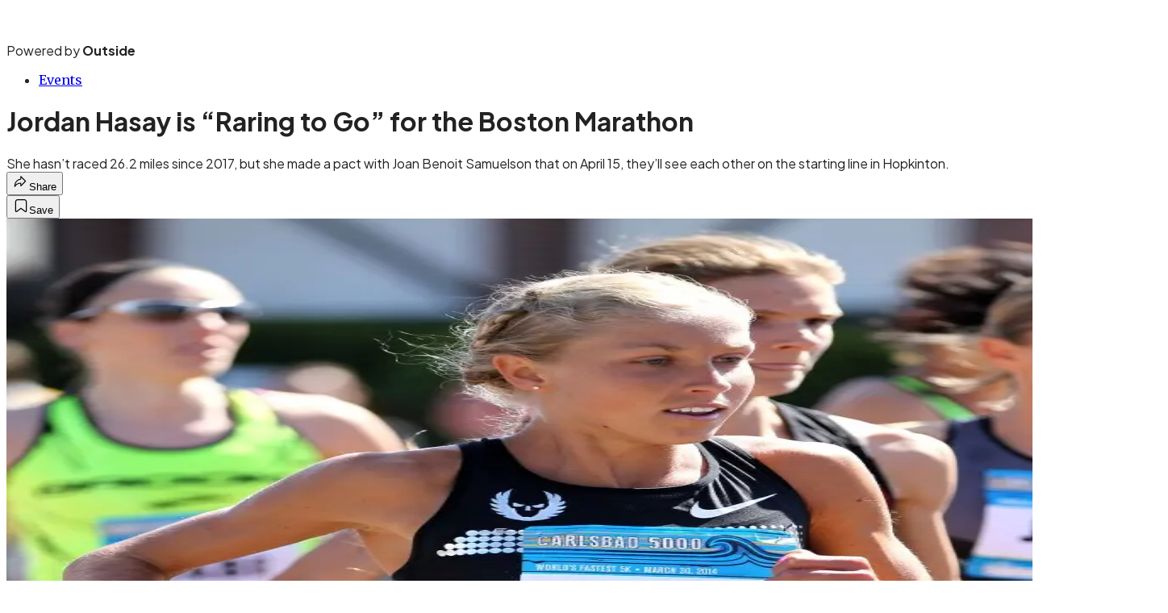

--- FILE ---
content_type: text/html; charset=utf-8
request_url: https://www.womensrunning.com/events/jordan-hasay-is-raring-to-go-for-the-boston-marathon/?scope=anon
body_size: 28279
content:
<!DOCTYPE html><html lang="en" class="merriweather_9fb01ae5-module__tjpaUa__className plus_jakarta_sans_6b06feeb-module__o-YZ4a__className overflow-x-hidden"><head><meta charSet="utf-8"/><meta name="viewport" content="width=device-width, initial-scale=1"/><link rel="preload" href="https://headless.womensrunning.com/_next/static/media/0595f7052377a1a2-s.p.0de08f1e.woff2" as="font" crossorigin="" type="font/woff2"/><link rel="preload" href="https://headless.womensrunning.com/_next/static/media/248e1dc0efc99276-s.p.8a6b2436.woff2" as="font" crossorigin="" type="font/woff2"/><link rel="preload" href="https://headless.womensrunning.com/_next/static/media/5c8bbc89ca099f34-s.p.871a2d56.woff2" as="font" crossorigin="" type="font/woff2"/><link rel="preload" href="https://headless.womensrunning.com/_next/static/media/63f26fe34c987908-s.p.e5023865.woff2" as="font" crossorigin="" type="font/woff2"/><link rel="preload" href="https://headless.womensrunning.com/_next/static/media/6c98c9fb873995d2-s.p.4a6499bc.woff2" as="font" crossorigin="" type="font/woff2"/><link rel="preload" href="https://headless.womensrunning.com/_next/static/media/e2f3d2dfca5b1593-s.p.89fd9991.woff2" as="font" crossorigin="" type="font/woff2"/><link rel="preload" href="https://headless.womensrunning.com/_next/static/media/f287e533ed04f2e6-s.p.b13871c7.woff2" as="font" crossorigin="" type="font/woff2"/><link rel="preload" href="https://headless.womensrunning.com/_next/static/media/f7aa21714c1c53f8-s.p.e3544bb0.woff2" as="font" crossorigin="" type="font/woff2"/><link rel="preload" href="https://headless.womensrunning.com/_next/static/media/fba5a26ea33df6a3-s.p.1bbdebe6.woff2" as="font" crossorigin="" type="font/woff2"/><link rel="preload" as="image" imageSrcSet="https://cdn.womensrunning.com/wp-content/uploads/2016/09/Hasay_Jordan-Carlsbad2014.jpeg?auto=webp&amp;width=1920&amp;quality=75&amp;fit=cover 1x, https://cdn.womensrunning.com/wp-content/uploads/2016/09/Hasay_Jordan-Carlsbad2014.jpeg?auto=webp&amp;width=3840&amp;quality=75&amp;fit=cover 2x" fetchPriority="high"/><link rel="stylesheet" href="https://headless.womensrunning.com/_next/static/chunks/0a2271a918c55906.css?dpl=dpl_4LWYFL3PH5ddCgnfXMsSg4Dj81r1" data-precedence="next"/><link rel="preload" as="script" fetchPriority="low" href="https://headless.womensrunning.com/_next/static/chunks/c2f4fb33c3f4861c.js?dpl=dpl_4LWYFL3PH5ddCgnfXMsSg4Dj81r1"/><script src="https://headless.womensrunning.com/_next/static/chunks/1a25f94dfa8cbab4.js?dpl=dpl_4LWYFL3PH5ddCgnfXMsSg4Dj81r1" async=""></script><script src="https://headless.womensrunning.com/_next/static/chunks/f08639a55dfbe362.js?dpl=dpl_4LWYFL3PH5ddCgnfXMsSg4Dj81r1" async=""></script><script src="https://headless.womensrunning.com/_next/static/chunks/8ed7946dcb4c7d5b.js?dpl=dpl_4LWYFL3PH5ddCgnfXMsSg4Dj81r1" async=""></script><script src="https://headless.womensrunning.com/_next/static/chunks/turbopack-d84f80336900ed00.js?dpl=dpl_4LWYFL3PH5ddCgnfXMsSg4Dj81r1" async=""></script><script src="https://headless.womensrunning.com/_next/static/chunks/0bca773f9803f23f.js?dpl=dpl_4LWYFL3PH5ddCgnfXMsSg4Dj81r1" async=""></script><script src="https://headless.womensrunning.com/_next/static/chunks/91ac4601d55e95b9.js?dpl=dpl_4LWYFL3PH5ddCgnfXMsSg4Dj81r1" async=""></script><script src="https://headless.womensrunning.com/_next/static/chunks/3d208e6fb79a8bcf.js?dpl=dpl_4LWYFL3PH5ddCgnfXMsSg4Dj81r1" async=""></script><script src="https://headless.womensrunning.com/_next/static/chunks/a59506aa83b507bc.js?dpl=dpl_4LWYFL3PH5ddCgnfXMsSg4Dj81r1" async=""></script><script src="https://headless.womensrunning.com/_next/static/chunks/ff1a16fafef87110.js?dpl=dpl_4LWYFL3PH5ddCgnfXMsSg4Dj81r1" async=""></script><script src="https://headless.womensrunning.com/_next/static/chunks/926350dec3317ae7.js?dpl=dpl_4LWYFL3PH5ddCgnfXMsSg4Dj81r1" async=""></script><link rel="preload" href="https://use.typekit.net/sdh7zco.css" as="style"/><link rel="preload" href="https://www.googletagmanager.com/gtm.js?id=GTM-MNQRGJP" as="script"/><link rel="preconnect" href="https://use.typekit.net" crossorigin="anonymous"/><link rel="preconnect" href="https://securepubads.g.doubleclick.net" crossorigin="anonymous"/><link rel="preconnect" href="https://micro.rubiconproject.com" crossorigin="anonymous"/><link rel="preconnect" href="https://amazon-adsystem.com" crossorigin="anonymous"/><link rel="preconnect" href="https://pub.doubleverify.com" crossorigin="anonymous"/><link rel="preload" href="https://use.typekit.net/sdh7zco.css" as="style"/><meta name="next-size-adjust" content=""/><title>Jordan Hasay is “Raring to Go” for the Boston Marathon</title><meta name="description" content="Hasay hasn’t raced 26.2 miles since 2017, but she made a pact with Joan Benoit Samuelson that on April 15, they’ll see each other on the Boston Marathon starting line in Hopkinton."/><meta name="author" content="Erin Strout"/><meta name="robots" content="max-image-preview:large"/><meta name="am-api-token" content="YYcJV4n6DEEP"/><link rel="canonical" href="https://www.womensrunning.com/events/jordan-hasay-is-raring-to-go-for-the-boston-marathon/"/><meta property="og:title" content="Jordan Hasay is “Raring to Go” for the Boston Marathon"/><meta property="og:description" content="She hasn’t raced 26.2 miles since 2017, but she made a pact with Joan Benoit Samuelson that on April 15, they’ll see each other on the starting line in Hopkinton."/><meta property="og:url" content="https://www.womensrunning.com/events/jordan-hasay-is-raring-to-go-for-the-boston-marathon/"/><meta property="og:site_name" content="Women&#x27;s Running"/><meta property="og:locale" content="en_US"/><meta property="og:image" content="https://www.womensrunning.com/wp-content/uploads/2016/09/Hasay_Jordan-Carlsbad2014.jpeg"/><meta property="og:image:width" content="683"/><meta property="og:image:height" content="1024"/><meta property="og:image:alt" content="Jordan Hasay is racing the 2019 Boston Marathon after a long recovery from foot fractures."/><meta property="og:type" content="article"/><meta property="article:published_time" content="2019-04-08T16:26:23.000Z"/><meta property="article:modified_time" content="2020-04-23T06:07:35.000Z"/><meta property="article:author" content="Erin Strout"/><meta name="twitter:card" content="summary_large_image"/><meta name="twitter:title" content="Jordan Hasay is “Raring to Go” for the Boston Marathon"/><meta name="twitter:description" content="She hasn’t raced 26.2 miles since 2017, but she made a pact with Joan Benoit Samuelson that on April 15, they’ll see each other on the starting line in Hopkinton."/><meta name="twitter:image" content="https://www.womensrunning.com/wp-content/uploads/2016/09/Hasay_Jordan-Carlsbad2014.jpeg"/><meta name="twitter:image:width" content="683"/><meta name="twitter:image:height" content="1024"/><meta name="twitter:image:alt" content="Jordan Hasay is racing the 2019 Boston Marathon after a long recovery from foot fractures."/><link rel="icon" href="/icon?6dd26e972d5bff8d" type="image/png" sizes="32x32"/><link rel="apple-touch-icon" href="/apple-icon?3872ec717b5f28d9" type="image/png" sizes="180x180"/><script src="https://headless.womensrunning.com/_next/static/chunks/a6dad97d9634a72d.js?dpl=dpl_4LWYFL3PH5ddCgnfXMsSg4Dj81r1" noModule=""></script></head><body><div hidden=""><!--$--><!--/$--></div><div class="fixed top-0 z-50 flex h-[68px] w-full flex-col items-center bg-brand-primary font-utility shadow-md" id="out-header-wrapper" style="--font-body:var(--font-utility)"><out-header style="width:100%"><div class="py-spacing-xxxs flex flex-col items-center" slot="header-logo"><a href="https://www.womensrunning.com/" class="relative"><svg height="24" viewBox="0 0 101 12" fill="none" xmlns="http://www.w3.org/2000/svg" class="text-white h-[34px] w-[120px] sm:w-[200px]"><title>Women&#x27;s Running Magazine logo</title><path class="fill-current" d="M67.5527 0.848426L66.7427 6.58203C66.6966 6.93485 66.559 7.05728 66.3454 7.05728C66.1319 7.05728 65.9787 6.98048 66.0398 6.58203L66.8497 0.848426H64.0986L63.2276 7.05728C63.0134 8.62104 63.7929 9.34115 64.9086 9.34115C65.566 9.34115 66.0852 9.09573 66.437 8.7585L66.376 9.21816H69.1266L70.3033 0.84787H67.5527V0.848426Z"></path><path class="fill-current" d="M75.0254 0.725983C74.3991 0.725983 73.8948 0.955816 73.543 1.30864L73.6041 0.848969H70.8535L69.6768 9.21926H72.4274L73.2374 3.48566C73.2834 3.16345 73.436 3.01041 73.6651 3.01041C73.8942 3.01041 73.9863 3.17903 73.9403 3.48566L73.1303 9.21926H75.8809L76.7674 2.90356C76.9661 1.47781 76.1561 0.726539 75.0254 0.726539V0.725983Z"></path><path class="fill-current" d="M81.7497 0.725983C81.1233 0.725983 80.619 0.955816 80.2673 1.30864L80.3283 0.848969H77.5777L76.401 9.21926H79.1516L79.9616 3.48566C80.0076 3.16345 80.1602 3.01041 80.3893 3.01041C80.6185 3.01041 80.7106 3.17903 80.6645 3.48566L79.8545 9.21926H82.6051L83.4917 2.90356C83.6903 1.47781 82.8803 0.726539 81.7497 0.726539V0.725983Z"></path><path class="fill-current" d="M84.3016 0.848419L83.1249 9.21871H85.876L87.0527 0.848419H84.3016Z"></path><path class="fill-current" d="M91.7743 0.725983C91.1479 0.725983 90.6436 0.955816 90.2919 1.30864L90.3529 0.848969H87.6023L86.4256 9.21926H89.1762L89.9862 3.48566C90.0322 3.16345 90.1848 3.01041 90.4139 3.01041C90.6431 3.01041 90.7352 3.17903 90.6891 3.48566L89.8791 9.21926H92.6297L93.5163 2.90356C93.7149 1.47781 92.9049 0.726539 91.7743 0.726539V0.725983Z"></path><path class="fill-current" d="M97.75 0.848389L97.6889 1.30806C97.3988 1.01701 96.9705 0.725403 96.2676 0.725403C95.1064 0.725403 94.1894 1.55347 93.9752 3.05546L93.517 6.39724C93.3028 7.89978 94.1433 8.7273 95.2895 8.7273C95.9469 8.7273 96.3747 8.46685 96.7258 8.14464L96.5883 9.07956C96.5422 9.43238 96.4202 9.55481 96.206 9.55481C95.9919 9.55481 95.8543 9.43238 95.9003 9.07956L95.9153 8.94155H93.2407L93.2102 9.12575C92.9655 10.5821 93.9897 11.64 96.0224 11.64C98.0551 11.64 99.1403 10.5515 99.3538 9.0189L100.5 0.847832H97.7494L97.75 0.848389ZM97.3833 3.48508L97.0315 5.96873C96.9855 6.32155 96.8329 6.44398 96.6188 6.44398C96.4046 6.44398 96.2826 6.32155 96.3286 5.96873L96.6803 3.48508C96.7264 3.13226 96.8634 3.00983 97.0776 3.00983C97.2917 3.00983 97.4293 3.13226 97.3833 3.48508V3.48508Z"></path><path class="fill-current" d="M63.5754 0.832976C63.4988 0.817394 63.3768 0.802368 63.2392 0.802368C62.6433 0.802368 62.108 1.07839 61.7873 1.49243L61.8788 0.848558H59.1282L57.9515 9.21885H60.7022L61.4206 4.09851C61.4816 3.70006 61.9249 3.40845 62.6433 3.40845C62.7959 3.40845 62.9945 3.42403 63.2087 3.45464L63.5754 0.832976V0.832976Z"></path><path class="fill-current" d="M0.616757 3.48739L1.07475 3.49734C1.29935 3.5117 1.38302 3.54044 1.39733 3.72719C1.43917 4.45323 0.920619 7.88449 0.705934 9.11996C0.691622 9.20395 0.755477 9.27357 0.84025 9.26473C1.241 9.22384 1.86854 9.16858 2.4058 9.14206C2.44984 9.13985 2.48947 9.11665 2.51479 9.08018C3.42858 7.74635 4.45137 6.28434 4.97982 5.53952C5.06129 5.42459 5.23304 5.48426 5.21543 5.62019C5.05359 6.89544 4.89615 8.37514 4.86973 9.13543C4.86753 9.21389 4.93138 9.27246 5.00955 9.26362C5.4136 9.215 6.12921 9.16858 6.5784 9.14206C6.60593 9.14096 6.63235 9.13101 6.65437 9.11333C7.68155 8.31989 10.2038 5.73954 10.9084 4.66098C11.1848 4.25873 11.3334 3.87196 11.3653 3.54154C11.3995 3.16802 11.2002 2.66632 11.0868 2.66632C10.9668 2.66632 10.4207 2.80777 9.86144 3.01773C9.80529 3.03873 9.76785 3.09509 9.77006 3.15366C9.77556 3.30174 9.78107 3.49734 9.75354 3.78576C9.59721 5.36713 9.0104 6.39153 7.67385 7.69441C7.58907 7.77729 7.45146 7.72425 7.45256 7.60822C7.45696 7.16287 7.48779 6.72305 7.53623 6.31196C7.63421 5.34944 7.83569 3.87638 8.09771 3.01773C8.12414 2.92933 8.05808 2.84645 7.9678 2.85418C7.19053 2.92491 6.60042 3.02989 5.767 3.03873C5.70315 3.03873 5.6459 3.08625 5.63159 3.15034C5.5358 3.57138 5.48736 4.04324 5.39928 4.20127C5.36736 4.32172 4.32035 5.89867 3.6785 6.81035C3.59593 6.92749 3.42088 6.8645 3.4429 6.72637C3.64217 5.47211 3.98016 3.74377 4.23668 3.00337C4.26861 2.90944 4.19595 2.81993 4.10016 2.83761C3.17096 3.00447 1.81569 3.08293 0.676208 3.13598C0.625565 3.13819 0.579325 3.17024 0.556205 3.21775L0.514369 3.30505C0.472533 3.39125 0.526479 3.48629 0.618959 3.4885L0.616757 3.48739Z"></path><path class="fill-current" d="M14.0255 9.26551C15.1877 9.26551 16.1016 8.99728 16.7376 8.63022C17.8582 7.96669 18.5506 6.66895 18.5506 5.37121C18.5506 3.42406 17.2223 2.86044 15.4369 2.86044H15.4231C14.4548 2.86044 13.5408 3.07221 12.7525 3.55221C11.6596 4.257 10.981 5.54171 10.981 6.86769C10.981 8.7866 12.3648 9.26551 14.0255 9.26551V9.26551ZM14.6902 3.82044C15.0226 3.36868 15.2857 3.24162 15.5616 3.24162H15.5754C16.0324 3.24162 16.1432 3.67927 16.1432 4.12995C16.1432 5.32886 15.5339 7.45954 14.801 8.40434C14.524 8.7714 14.2609 8.91257 13.985 8.91257C13.6111 8.91257 13.3895 8.65846 13.3895 7.99601C13.3895 6.8818 14.0127 4.73701 14.6902 3.82044V3.82044Z"></path><path class="fill-current" d="M19.1908 3.54992L19.8629 3.59444C20.1183 3.60855 20.1608 3.62267 20.0473 4.04613C19.7876 4.98642 19.0904 7.16451 18.3659 8.98972C18.331 9.07876 18.3986 9.17322 18.4946 9.16779C19.1406 9.1287 19.96 9.08202 20.8592 9.05596C20.9159 9.05379 20.965 9.01687 20.9814 8.96258C21.2127 8.20144 21.4331 7.59123 21.719 6.99404C22.4424 5.21661 23.6187 3.80617 24.3126 3.80617C24.4261 3.80617 24.497 3.87674 24.4545 4.13082C24.3323 4.77795 23.4201 7.50002 22.8199 8.97127C22.7828 9.06139 22.8549 9.15694 22.9509 9.15042C23.6088 9.10156 24.497 9.05704 25.2816 9.05379C25.3383 9.05379 25.3874 9.01687 25.4049 8.96366C25.6886 8.11349 25.921 7.58363 26.1261 7.10697C26.6935 5.75299 27.9691 3.80617 28.7623 3.80617C28.9751 3.80617 29.046 3.94732 28.9042 4.31431C28.7198 4.79423 28.1109 6.20467 27.7421 7.17754C27.2882 8.36214 27.1463 9.26551 28.7198 9.26551C29.7596 9.26551 30.9064 8.82251 31.6713 7.72478C31.9397 8.89092 32.9119 9.26551 34.2191 9.26551C36.2388 9.26551 37.5198 8.21664 38.1691 7.36321C38.1909 7.33498 38.1985 7.29915 38.1931 7.2644L38.1058 6.72368C38.096 6.66071 38.0403 6.61402 37.9759 6.61402H37.9738C37.9225 6.61402 37.8756 6.64442 37.8548 6.69111C37.2852 7.93868 36.3807 8.58798 35.3801 8.58798C34.5017 8.58798 34.2322 8.03749 34.2322 7.21989C34.2322 6.98536 34.2759 6.66396 34.325 6.4164C34.337 6.35886 34.385 6.31542 34.445 6.31217C35.0091 6.27634 36.4734 6.07872 37.139 5.88002C37.8472 5.66829 38.5422 5.31541 38.5422 4.51193C38.5422 3.49672 37.7064 2.86153 36.1472 2.86153C35.3114 2.86153 34.4177 3.03091 33.6245 3.52495C32.1219 4.46958 31.5971 5.89414 31.5971 7.00816C31.5971 7.05485 31.5982 7.09936 31.5993 7.14497C31.1094 7.92456 30.5103 8.34802 30.123 8.34802C30.0237 8.34802 29.9102 8.26333 29.9953 8.0516C30.0804 7.78341 30.902 5.69652 31.2709 4.70846C31.4553 4.22854 31.5971 3.60855 31.2992 3.22744C31.129 3.02983 30.7886 2.86044 30.2081 2.86044C28.9565 2.86044 27.8588 3.62267 27.0187 4.61182C26.9292 4.71714 26.7579 4.63137 26.7917 4.49781C26.8201 4.38815 26.8441 4.27523 26.8637 4.14385C26.9772 3.56512 26.807 2.86044 25.7868 2.86044C24.3661 2.86044 23.2619 3.71496 22.485 4.63897C22.3955 4.74429 22.2242 4.6596 22.258 4.52496C22.3682 4.07761 22.4926 3.54015 22.6006 3.0472C22.6203 2.95816 22.545 2.87673 22.4533 2.89085C21.4582 3.04068 20.0844 3.15361 19.2224 3.20898C19.1712 3.21224 19.1275 3.24481 19.109 3.2915L19.0773 3.37294C19.0446 3.45546 19.1024 3.54449 19.1908 3.55101V3.54992ZM34.493 5.73778C35.0571 3.50866 35.8275 3.24156 36.0075 3.24156H36.0359C36.3054 3.24156 36.4189 3.52386 36.4189 3.87674C36.4047 4.49781 36.1919 5.37187 35.6114 5.64006C35.415 5.73778 35.0386 5.84636 34.6381 5.90065C34.5465 5.91368 34.4723 5.82791 34.4941 5.73887L34.493 5.73778Z"></path><path class="fill-current" d="M39.1205 3.56198L39.8309 3.59456C39.9897 3.60868 40.0907 3.66515 40.033 3.93338C39.7965 4.85863 39.105 7.13375 38.3579 8.97665C38.3202 9.06787 38.3968 9.16452 38.4967 9.15475C39.1072 9.08959 39.9209 9.05592 40.8433 9.05375C40.901 9.05375 40.9532 9.01574 40.9709 8.96144C41.2762 8.01013 41.5559 7.35529 41.8356 6.73954C42.283 5.78063 43.5084 3.76289 44.3443 3.76289C44.6618 3.76289 44.5607 4.18642 44.503 4.34171C44.2433 5.03239 43.6816 6.4713 43.3064 7.38895C42.7869 8.68669 43.1477 9.26551 44.402 9.26551C45.6563 9.26551 46.894 8.70732 47.6499 7.28253C47.6744 7.23692 47.6677 7.18045 47.6344 7.14026L47.5645 7.05664C47.5067 6.98714 47.3957 6.99366 47.3469 7.07076C46.8285 7.89936 46.1936 8.34895 45.814 8.34895C45.6985 8.34895 45.5831 8.29248 45.6552 8.0666C45.915 7.2771 46.5199 5.71112 46.8518 4.86406C47.0106 4.44053 47.227 3.55221 46.7941 3.18515C46.5777 2.9875 46.3323 2.86044 45.7562 2.86044C44.4475 2.86044 43.4196 3.57067 42.5749 4.5513C42.4828 4.65882 42.3052 4.56868 42.344 4.43293C42.4839 3.9475 42.6071 3.44904 42.6915 3.04506C42.7103 2.95492 42.6304 2.87673 42.5383 2.89194C41.405 3.07764 40.306 3.16886 39.1705 3.21013C39.1239 3.2123 39.0806 3.23728 39.0584 3.27854L39.0084 3.36976C38.9618 3.45447 39.0217 3.55764 39.1194 3.56198H39.1205Z"></path><path class="fill-current" d="M48.0007 5.965C49.0435 5.82814 50.1251 5.0371 50.1866 3.77748C50.2081 3.14767 49.9526 2.66632 49.3239 2.66632C48.7588 2.66632 48.3329 3.11287 48.3016 3.67425C48.28 4.144 48.5356 4.43049 48.9303 4.43049C49.0694 4.43049 49.1923 4.41193 49.3066 4.37018C49.4112 4.3319 49.5104 4.44789 49.4662 4.55692C49.2182 5.16469 48.6143 5.55441 47.963 5.69011C47.8918 5.70519 47.8465 5.77942 47.8616 5.85597C47.8756 5.92557 47.936 5.97312 48.0007 5.965Z"></path><path class="fill-current" d="M49.877 8.75068C50.46 9.00484 51.4298 9.26551 52.3877 9.26551C53.3456 9.26551 54.3133 9.08195 55.0205 8.44764C55.4455 8.08052 55.7419 7.55916 55.7419 6.8814C55.7419 6.20364 55.4444 5.86584 54.893 5.54108C54.2588 5.16201 53.3031 4.67107 52.9729 4.47121C52.9696 4.46904 52.9664 4.46687 52.9631 4.4647C52.7255 4.29743 52.6285 4.15623 52.6285 3.91836C52.6285 3.57948 52.9119 3.2406 53.5908 3.2406C54.5672 3.2406 55.3224 4.00417 55.123 5.29452C55.1099 5.38141 55.1829 5.45636 55.2701 5.44441L55.3017 5.44007C55.354 5.43246 55.3965 5.39445 55.4096 5.3434C55.573 4.708 55.8422 3.86297 56.1931 3.07333C56.2247 3.00382 56.1898 2.92235 56.1168 2.89737L56.0612 2.87782C56.0067 2.85827 55.9457 2.87782 55.9119 2.92561L55.6329 3.31554C55.5894 3.37637 55.5033 3.38832 55.4444 3.34161C55.1862 3.1309 54.5933 2.86044 53.7183 2.86044C52.9119 2.86044 52.2319 3.01576 51.6652 3.46761C51.0986 3.89121 50.7738 4.49728 50.7738 5.25977C50.7738 5.95165 51.128 6.41652 51.6086 6.6848C52.2177 7.03781 53.1091 7.48856 53.4491 7.7286C53.7324 7.91216 53.7608 8.03924 53.7608 8.2228C53.7608 8.56168 53.3641 8.88645 52.671 8.88645C51.553 8.88645 50.7455 8.20868 50.7597 6.9672C50.7488 6.75323 50.7629 6.44368 50.7825 6.23188C50.7902 6.14716 50.7161 6.07873 50.6322 6.09176L50.618 6.09393C50.5668 6.10154 50.5254 6.13955 50.5123 6.18952C50.2006 7.33759 49.9358 8.19456 49.8061 8.59318C49.7854 8.65727 49.8159 8.72569 49.8781 8.75285L49.877 8.75068Z"></path></svg></a><p class="mt-px text-center font-utility-4 text-white sm:font-utility-3">Powered by <strong class="font-semibold">Outside</strong></p></div></out-header></div><div class="article-template w-full text-center" data-post-analytics-data="{&quot;authors&quot;:[&quot;Erin Strout&quot;],&quot;categories&quot;:[&quot;Events&quot;],&quot;tags&quot;:[&quot;events&quot;,&quot;Joan Benoit&quot;,&quot;jordan hasay&quot;,&quot;injury recovery&quot;,&quot;boston marathon&quot;],&quot;domain&quot;:&quot;women&#x27;s-running&quot;,&quot;post_uuid&quot;:&quot;e7a26974e7b136623a20176c1bc35823&quot;,&quot;publish_date&quot;:&quot;April 8, 2019&quot;,&quot;title&quot;:&quot;Jordan Hasay is “Raring to Go” for the Boston Marathon&quot;}"><script id="seo-structured-data" type="application/ld+json" data-testid="structured-data">{"@context":"https://schema.org","@type":"Article","@id":"https://www.womensrunning.com/events/jordan-hasay-is-raring-to-go-for-the-boston-marathon/#article","isPartOf":{"@id":"https://www.womensrunning.com/events/jordan-hasay-is-raring-to-go-for-the-boston-marathon"},"author":[{"@type":"Person","@id":"https://www.womensrunning.com/#/schema/person/5286","name":"Erin Strout","url":"https://www.womensrunning.com/byline/erin-strout"}],"headline":"Jordan Hasay is “Raring to Go” for the Boston Marathon","datePublished":"2019-04-08T16:26:23.000Z","dateModified":"2019-04-08T16:26:23.000Z","mainEntityOfPage":{"@id":"https://www.womensrunning.com/events/jordan-hasay-is-raring-to-go-for-the-boston-marathon/"},"wordCount":1718,"publisher":{"@id":"https://www.womensrunning.com/#organization"},"image":{"@id":"https://www.womensrunning.com/events/jordan-hasay-is-raring-to-go-for-the-boston-marathon/#primaryimage"},"keywords":["parent_category: Events","tag: events","tag: Joan Benoit","tag: jordan hasay","tag: injury recovery","tag: boston marathon","type: article"],"articleSection":"Events","inLanguage":"en-US","@graph":[{"@type":"Article","@id":"https://www.womensrunning.com/events/jordan-hasay-is-raring-to-go-for-the-boston-marathon/#article","isPartOf":{"@id":"https://www.womensrunning.com/events/jordan-hasay-is-raring-to-go-for-the-boston-marathon"},"author":[{"@type":"Person","@id":"https://www.womensrunning.com/#/schema/person/5286","name":"Erin Strout","url":"https://www.womensrunning.com/byline/erin-strout"}],"headline":"Jordan Hasay is “Raring to Go” for the Boston Marathon","datePublished":"2019-04-08T16:26:23.000Z","dateModified":"2019-04-08T16:26:23.000Z","mainEntityOfPage":{"@id":"https://www.womensrunning.com/events/jordan-hasay-is-raring-to-go-for-the-boston-marathon/"},"wordCount":1718,"publisher":{"@id":"https://www.womensrunning.com/#organization"},"image":{"@id":"https://www.womensrunning.com/events/jordan-hasay-is-raring-to-go-for-the-boston-marathon/#primaryimage"},"keywords":["parent_category: Events","tag: events","tag: Joan Benoit","tag: jordan hasay","tag: injury recovery","tag: boston marathon","type: article"],"articleSection":"Events","inLanguage":"en-US"},{"@type":"WebPage","@id":"https://www.womensrunning.com/events/jordan-hasay-is-raring-to-go-for-the-boston-marathon/","url":"https://www.womensrunning.com/events/jordan-hasay-is-raring-to-go-for-the-boston-marathon/","name":"Jordan Hasay is “Raring to Go” for the Boston Marathon","isPartOf":{"@id":"https://www.womensrunning.com/#website"},"primaryImageOfPage":{"@id":"https://www.womensrunning.com/events/jordan-hasay-is-raring-to-go-for-the-boston-marathon/#primaryimage"},"image":{"@id":"https://www.womensrunning.com/events/jordan-hasay-is-raring-to-go-for-the-boston-marathon/#primaryimage"},"datePublished":"2019-04-08T16:26:23.000Z","dateModified":"2019-04-08T16:26:23.000Z","description":"Hasay hasn’t raced 26.2 miles since 2017, but she made a pact with Joan Benoit Samuelson that on April 15, they’ll see each other on the Boston Marathon starting line in Hopkinton.","breadcrumb":{"@id":"https://www.womensrunning.com/events/jordan-hasay-is-raring-to-go-for-the-boston-marathon/#breadcrumb"},"inLanguage":"en-US","potentialAction":[{"@type":"ReadAction","target":["https://www.womensrunning.com/events/jordan-hasay-is-raring-to-go-for-the-boston-marathon/"]}]},{"@type":"ImageObject","inLanguage":"en-US","@id":"https://www.womensrunning.com/events/jordan-hasay-is-raring-to-go-for-the-boston-marathon/#primaryimage","url":"https://www.womensrunning.com/wp-content/uploads/2016/09/Hasay_Jordan-Carlsbad2014.jpeg","contentUrl":"https://www.womensrunning.com/wp-content/uploads/2016/09/Hasay_Jordan-Carlsbad2014.jpeg","width":683,"height":1024,"caption":"Jordan Hasay is racing the 2019 Boston Marathon after a long recovery from foot fractures."},{"@type":"BreadcrumbList","@id":"https://www.womensrunning.com/events/jordan-hasay-is-raring-to-go-for-the-boston-marathon/#breadcrumb","itemListElement":[{"@type":"ListItem","position":1,"name":"Events","item":"https://www.womensrunning.com/events/"},{"@type":"ListItem","position":2,"name":"Jordan Hasay is “Raring to Go” for the Boston Marathon","item":"https://www.womensrunning.com/events/jordan-hasay-is-raring-to-go-for-the-boston-marathon/"}]},{"@type":"WebSite","@id":"https://www.womensrunning.com/#website","url":"https://www.womensrunning.com/","name":"Women's Running","description":"Women's Running Magazine: Training, Nutrition, News, and Culture","publisher":{"@id":"https://www.womensrunning.com/#organization"},"potentialAction":[{"@type":"SearchAction","target":{"@type":"EntryPoint","urlTemplate":"https://www.womensrunning.com/?s={search_term_string}"},"query-input":"required name=search_term_string"}],"inLanguage":"en-US"},{"@type":"Organization","@id":"https://www.womensrunning.com/#organization","name":"Women's Running","url":"https://www.womensrunning.com/","logo":{"@type":"ImageObject","inLanguage":"en-US","@id":"https://www.womensrunning.com/#/schema/logo/image/","url":"https://cdn.outsideonline.com/wp-content/uploads/2024/04/AF-WOMENS_RUNNING.png","contentUrl":"https://cdn.outsideonline.com/wp-content/uploads/2024/04/AF-WOMENS_RUNNING.png","width":250,"height":250,"caption":"Women's Running"},"image":{"@id":"https://www.womensrunning.com/#/schema/logo/image/"}},{"@type":"Person","@id":"https://www.womensrunning.com/#/schema/person/5286","name":"Erin Strout","url":"https://www.womensrunning.com/byline/erin-strout"}]}</script><div class="mt-[116px]"><div aria-label="Advertisement" class="prestitial-ad mx-auto my-tight min-h-[250px] w-full bg-bg-very-light py-base-tight sm:px-base-tight"><div id="prestitial-0" class="prestitial-content"></div></div></div><div class="mx-auto flex max-w-[1440px] px-base sm:px-loose md:space-x-base-loose md:p-base-loose lg:p-base" data-testid="grid"><div class="grid w-full grid-cols-4 gap-base-loose sm:grid-cols-8 md:grid-cols-12 body-content js-body-content overflow-x-hidden body-content-dense"><div class="col-span-full"></div><div class="article-header !col-span-full flex flex-col text-left"><div class="justify-start"><nav class="align-left col-span-full mb-base" data-pom-e2e-test-id="breadcrumbs"><ul class="flex flex-wrap gap-super-tight font-semibold"><li class="!-ml-0.5 flex gap-super-tight whitespace-nowrap"><a class="rounded-small px-extra-tight font-utility-2 text-brand-primary transition-colors duration-400 hover:bg-bg-light active:bg-bg-medium" href="/events"><span>Events</span></a></li></ul></nav><h1 class="mb-base-loose text-text-headline">Jordan Hasay is “Raring to Go” for the Boston Marathon</h1><div class="fp-intro mb-loose font-secondary text-description-size leading-description-line-height font-normal text-secondary">She hasn’t raced 26.2 miles since 2017, but she made a pact with Joan Benoit Samuelson that on April 15, they’ll see each other on the starting line in Hopkinton.</div></div><div class="border-border-light border-t py-base-tight"><div class="flex h-4 justify-between"><div class="flex gap-x-base-tight"></div><div class="flex gap-x-base-tight"><div class="relative"><button class="inline-flex shrink-0 items-center justify-center rounded-full hover:cursor-pointer bg-bg-surface hover:bg-bg-light focus:bg-bg-dark text-primary border border-solid border-border-light aria-pressed:bg-brand-primary aria-pressed:text-text-surface py-very-tight px-base-tight gap-tight font-semibold font-utility-2" aria-label="Share article" aria-pressed="false" id="" aria-haspopup="true"><svg xmlns="http://www.w3.org/2000/svg" width="20" height="20" viewBox="0 0 20 20" class=""><title>Share Icon</title><path fill-rule="evenodd" clip-rule="evenodd" d="M9.52671 2.21112C9.31975 2.29685 9.18481 2.4988 9.18481 2.72281V5.69328C4.9997 6.2414 1.80019 10.0091 1.80019 14.533V15.2767C1.80019 15.5374 1.9821 15.7629 2.23697 15.818C2.49185 15.8731 2.75065 15.743 2.8584 15.5055C3.80204 13.4258 6.21665 11.8364 9.18481 11.6591V14.5382C9.18481 14.7622 9.31975 14.9642 9.52671 15.0499C9.73367 15.1356 9.97189 15.0882 10.1303 14.9298L16.038 9.02213C16.2543 8.80584 16.2543 8.45516 16.038 8.23887L10.1303 2.33118C9.97189 2.17278 9.73367 2.1254 9.52671 2.21112ZM10.2925 11.0903C10.2925 11.0898 10.2925 11.0893 10.2925 11.0888C10.2925 10.783 10.0445 10.535 9.73866 10.535C7.00766 10.535 4.54501 11.6113 2.99576 13.3185C3.52188 9.72192 6.34795 6.97376 9.77511 6.7477C10.0662 6.7285 10.2925 6.48678 10.2925 6.19505V4.05991L14.8631 8.6305L10.2925 13.2011V11.0918C10.2925 11.0913 10.2925 11.0908 10.2925 11.0903Z" class="fill-inverse"></path></svg><span class="hidden sm:inline">Share</span></button></div><button class="inline-flex shrink-0 items-center justify-center rounded-full hover:cursor-pointer bg-bg-surface hover:bg-bg-light focus:bg-bg-dark text-primary border border-solid border-border-light aria-pressed:bg-brand-primary aria-pressed:text-text-surface py-very-tight px-base-tight gap-tight font-semibold font-utility-2 sm:w-10.75" aria-label="Save this article" aria-pressed="false" id="article-bookmark-button"><svg xmlns="http://www.w3.org/2000/svg" width="20" height="20" viewBox="0 0 20 20" fill="current-color" class=""><title>Bookmark Icon</title><path fill-rule="evenodd" clip-rule="evenodd" d="M5.89753 3.23089C5.40785 3.23089 4.93823 3.42541 4.59198 3.77166C4.24572 4.11792 4.0512 4.58754 4.0512 5.07722V16.564C4.0512 16.6021 4.06181 16.6394 4.08183 16.6718C4.10186 16.7042 4.13051 16.7304 4.16459 16.7474C4.19866 16.7645 4.2368 16.7717 4.27474 16.7683C4.31268 16.7649 4.34892 16.751 4.3794 16.7281L9.63131 12.7907C9.8501 12.6267 10.1509 12.6267 10.3697 12.7907L15.6216 16.7281C15.652 16.751 15.6883 16.7649 15.7262 16.7683C15.7642 16.7717 15.8023 16.7645 15.8364 16.7474C15.8705 16.7304 15.8991 16.7042 15.9191 16.6718C15.9392 16.6394 15.9498 16.6021 15.9498 16.564V5.07722C15.9498 4.58754 15.7552 4.11792 15.409 3.77166C15.0627 3.42541 14.5931 3.23089 14.1034 3.23089H5.89753ZM3.72161 2.9013C4.2987 2.32421 5.0814 2 5.89753 2H14.1034C14.9196 2 15.7023 2.32421 16.2794 2.9013C16.8565 3.47839 17.1807 4.26109 17.1807 5.07722V16.564C17.1807 16.8306 17.1064 17.092 16.9662 17.3189C16.826 17.5457 16.6255 17.7291 16.387 17.8483C16.1485 17.9676 15.8815 18.0181 15.6159 17.9942C15.3503 17.9703 15.0966 17.8729 14.8832 17.713L10.0005 14.0523L5.11775 17.713C4.90439 17.8729 4.6507 17.9703 4.38511 17.9942C4.11952 18.0181 3.85251 17.9676 3.61401 17.8483C3.37551 17.7291 3.17493 17.5457 3.03475 17.3189C2.89456 17.092 2.82031 16.8306 2.82031 16.564V5.07722C2.82031 4.26109 3.14452 3.47839 3.72161 2.9013Z" class="fill-inverse"></path></svg><span class="hidden sm:inline">Save</span></button></div></div></div><div><img alt="jordan hasay" data-src="https://www.womensrunning.com/wp-content/uploads/2016/09/Hasay_Jordan-Carlsbad2014.jpeg" data-loaded="true" fetchPriority="high" loading="eager" width="1440" height="1024" decoding="async" data-nimg="1" style="color:transparent" srcSet="https://cdn.womensrunning.com/wp-content/uploads/2016/09/Hasay_Jordan-Carlsbad2014.jpeg?auto=webp&amp;width=1920&amp;quality=75&amp;fit=cover 1x, https://cdn.womensrunning.com/wp-content/uploads/2016/09/Hasay_Jordan-Carlsbad2014.jpeg?auto=webp&amp;width=3840&amp;quality=75&amp;fit=cover 2x" src="https://cdn.womensrunning.com/wp-content/uploads/2016/09/Hasay_Jordan-Carlsbad2014.jpeg?auto=webp&amp;width=3840&amp;quality=75&amp;fit=cover"/><p class="fp-leadCaption py-tight text-left font-utility text-utility3-size leading-utility3-line-height text-secondary">Jordan Hasay is racing the 2019 Boston Marathon after a long recovery from foot fractures.</p></div></div><div class="content-wrap fp-contentTarget"><div class="article-body"><div class="mb-base-loose flex flex-wrap gap-(--spacing-base)"><!--$?--><template id="B:0"></template><!--/$--></div><div class="pub-date font-utility-2 text-secondary">Published April 8, 2019 04:26PM</div></div><p>Jordan Hasay was confident in her fitness and her ability to contend for the 2018 Boston Marathon title. But the night before the race, she withdrew after a last-minute MRI showed a stress reaction, a precursor to a fracture, in her left foot.</p><p class="aspect-video"></p><p>Instead, Hasay, who is the second-fastest American female marathoner in history (2:20:57 at the 2017 Chicago Marathon), watched the race unfold from the bar in the Fairmount Copley hotel, as Desiree Linden tore through the rain and wind to become the first U.S. woman to win the race in 33 years.</p>
<p>Now, after a long recovery from multiple foot fractures in the past year, the 27-year-old who trains with the Oregon Project, under coach Alberto Salazar, has found confidence in her running again and hopes to build a streak of victories for the Americans. She has raced twice in her build up toward the 2019 Boston Marathon—in early March at the Rome-Ostia Half Marathon, where she was sixth in 1:11:06, and the Shamrock Run 15K in Portland, Oregon, where she was first in 51:34, and went on for 23 total miles that day.</p>
<div class="ad-placeholder-wrapper relative w-full border-t border-b border-border-light col-span-full my-3 md:col-span-10 md:col-start-2"><div class="mb-[30px] min-h-[30px] text-center"><span class="font-utility-4 font-medium tracking-[1px] text-neutral-500 uppercase">ADVERTISEMENT</span></div><div class="ad-placeholder -mt-[30px] mb-[30px] flex min-h-[250px] w-full items-center justify-center"><div class="w-full "><div id="in-content-leaderboard-I0-P0-CMI0" class="flex justify-center text-left"></div></div></div></div><p>Hasay talked with <em>Women’s Running</em> over the phone as her taper for Boston began, covering everything from injuries to her special pact with Joan Benoit Samuelson, to how the staff at the Oak Bar reacted to Linden’s victory last year.</p>
<p><strong>Compare how you were feeling at this time last year to how you’re feeling today.</strong></p>
<p>It’s like checking the final boxes now. I did my last long run and last long interval workout. I just feel really thankful, of coShe hasn’t raced 26.2 miles since 2017, but she made a pact with Joan Benoit Samuelson that on April 15, they’ll see each other on the starting line in Hopkinton.urse, because this time last year I was dealing with my stress fracture. I was trying to toe the line with a broken foot, so it’s hard to forget that. It makes me so grateful to be healthy. It takes the nerves away and makes me excited to race. You know I haven’t raced a marathon in over a year [the 2017 Chicago Marathon]. I’m excited about the process and being out there again.</p>
<div class="ad-placeholder-wrapper relative w-full border-t border-b border-border-light col-span-full my-3 md:col-span-10 md:col-start-2"><div class="mb-[30px] min-h-[30px] text-center"><span class="font-utility-4 font-medium tracking-[1px] text-neutral-500 uppercase">ADVERTISEMENT</span></div><div class="ad-placeholder -mt-[30px] mb-[30px] flex min-h-[250px] w-full items-center justify-center"><div class="w-full "><div id="in-content-leaderboard-I1-P0-CMI0" class="flex justify-center text-left"></div></div></div></div><p>Last year I was getting MRIs the day before the race so it’s going to be really nice not to deal with all that stress this year. I’m just grateful that I’m able to be back at the level I was. I think I can do really well. I have a level of confidence in the training I’ve done even though I haven’t raced a marathon in a while. I’m excited to see where I’m at and run the best marathon I can run, really.</p>
<p><strong>Can you tell me more about your experience last year? There was so much hype surrounding the race between the American women—specifically you, Linden, Shalane Flanagan, and Molly Huddle. But then you had to scratch and the weather was ridiculous.</strong></p>
<p>It’s a little bit crazy. I did the press conference [on Friday] and felt ready to go. I’m grateful to my team before the marathon, after it, and this whole year. My acupuncturist came, my physical therapist came, everybody came to Boston to try to get me to the line. I have a pretty good pain tolerance, so I was ready to race even though my foot was hurting quite a bit. Then of course we had the MRI and it was a no-go.</p>
<div class="ad-placeholder-wrapper relative w-full border-t border-b border-border-light col-span-full my-3 md:col-span-10 md:col-start-2"><div class="mb-[30px] min-h-[30px] text-center"><span class="font-utility-4 font-medium tracking-[1px] text-neutral-500 uppercase">ADVERTISEMENT</span></div><div class="ad-placeholder -mt-[30px] mb-[30px] flex min-h-[250px] w-full items-center justify-center"><div class="w-full "><div id="in-content-leaderboard-I2-P0-CMI0" class="flex justify-center text-left"></div></div></div></div><p>I was watching the race at the hotel bar and I know [Linden] goes there every year for her post-race burger—when she won, the server was tearing up and crying and everything. It was so motivating. It’s crazy thinking back on last year—now I feel like the pressure’s off so much. I wanted to win so bad last year and of course I do this year, too, but we all felt like it was our duty, as the American women. I thought I’d feel different because I wanted to be the first one, but I don’t feel like if I were to have the honor of winning this year that it would be diminished in any sense—it’d be cool to continue the streak. Des started something and Shalane did too, by winning [the 2017] New York City Marathon. We want to continue the streak and do really well.</p>
<p><strong>You’re close with Joan Benoit Samuelson, who’s running to celebrate the anniversary of her first Boston win. Have you talked to her?</strong></p>
<p>She’s been a big motivation to me during this training cycle. I promised her I’d get to the start line. We promised each other because we’ve both been a little dinged up. Any time I think about doing an extra interval or extra mile, I think, “No, no Jordan, you promised Joanie. Just get to the start line.” I just texted her the other day to say I’m so happy we’re both getting there. It’ll be fun. I’m really glad she’s racing. That feels really special, too.</p>
<p><strong>What has your recovery from the injury been like?</strong></p>
<p>I took a month off after Boston [a year ago], then started back training again. It felt good until mid-July, when I started to feel the same pain again. I got an MRI and it turned out I got another two fractures in the same bone [in the left heel]. That was really tough having to shut it down again. I had to miss the Chicago Marathon. At that point I took 10 weeks off, didn’t do anything for a week, and then all I did was swimming. Before I did some biking, but this time I was serious about it.</p>
<div class="ad-placeholder-wrapper relative w-full border-t border-b border-border-light col-span-full my-3 md:col-span-10 md:col-start-2"><div class="mb-[30px] min-h-[30px] text-center"><span class="font-utility-4 font-medium tracking-[1px] text-neutral-500 uppercase">ADVERTISEMENT</span></div><div class="ad-placeholder -mt-[30px] mb-[30px] flex min-h-[250px] w-full items-center justify-center"><div class="w-full "><div id="in-content-leaderboard-I3-P0-CMI0" class="flex justify-center text-left"></div></div></div></div><p>I got a scooter and didn’t step on the foot or do anything on it for a long time. I was just resting, sleeping—I was really serious about the recovery. I tried to see it as a building block for the next cycle, not only this year but the Olympics.</p>
<p>I started training November 4, just did a really slow progression, running every other day and still in the pool quite a bit. In January, my training finally picked up to over 100 miles a week and I was feeling really good. It’s just been different to see it come back. Alberto and I still joke when we went out to do a tempo run for the first time, he asked what pace I thought I could hit. I said, “5:45, no problem.” I was only doing four miles and I could barely hit 6:15. We were like, “Oh boy…”</p>
<p>So now we’re joking because I had my last 25-miler at 5:45 pace and we were like, “Remember when you couldn’t run 6:15 pace?”</p>
<div class="ad-placeholder-wrapper relative w-full border-t border-b border-border-light col-span-full my-3 md:col-span-10 md:col-start-2"><div class="mb-[30px] min-h-[30px] text-center"><span class="font-utility-4 font-medium tracking-[1px] text-neutral-500 uppercase">ADVERTISEMENT</span></div><div class="ad-placeholder -mt-[30px] mb-[30px] flex min-h-[250px] w-full items-center justify-center"><div class="w-full "><div id="in-content-leaderboard-I4-P0-CMI0" class="flex justify-center text-left"></div></div></div></div><p>As much as I hated starting completely from scratch, it’s been neat to see how far I’ve come and feel really fresh, too. Some marathons, like Chicago, I felt like I needed the taper. I was on the edge of being burned out and pushing too much. This time I’m raring to go. I feel mentally really fresh and really good. It’s a really great spot to be in.</p>
<p><strong>Have you looked at any goals beyond Boston? Will you race a fall marathon or head straight to the 2020 Olympic Trials in February?</strong></p>
<p>I’ll race a fall marathon. I’ve only raced two marathons ever, so I want the experience. We trained pretty hard and I’m running pretty big miles. I’ll take a break after Boston and then have another build up, because you learn from each one. Every build up is different so it’s good to learn.</p>
<p><strong>What are some of the key lessons you have learned from your marathon training cycles?</strong></p>
<p>This time, I’ve just been cautious not overdoing speed work too early. I think I was just unlucky with my left foot, where I had the fracture, it pronates quite a bit so I just had somebody look at the footwear. Nike did a great job at building some different options for me to correct the pronation, so I feel really confident in that. It was a luck thing and a footwear thing instead of a training thing, but we did cut my miles a little bit by five to 10 a week.</p>
<div class="ad-placeholder-wrapper relative w-full border-t border-b border-border-light col-span-full my-3 md:col-span-10 md:col-start-2"><div class="mb-[30px] min-h-[30px] text-center"><span class="font-utility-4 font-medium tracking-[1px] text-neutral-500 uppercase">ADVERTISEMENT</span></div><div class="ad-placeholder -mt-[30px] mb-[30px] flex min-h-[250px] w-full items-center justify-center"><div class="w-full "><div id="in-content-leaderboard-I5-P0-CMI0" class="flex justify-center text-left"></div></div></div></div><p>It’s hard to tell myself to just be average, but surprisingly progress comes along when you’re not pressing the limits. I’m right where I want to be. I’m not sure if I’m fitter than Chicago, but right where I was. It’s a little bit scary when you’re starting out and you don’t know if you’ll ever be at that level again. That’s big for me—now I know I can take a big break between marathons, which is also an important lesson I learned. After Chicago in 2017, I wanted to go and win Boston the next year. It was something I really wanted to do and maybe I pushed too hard in the fall when the timing wasn’t right. Now I know I can get fit pretty quickly.</p>
<p><strong>What will you consider a successful day in Boston?</strong></p>
<p>I just want to run the best marathon I can run. If I can run to my fitness level, I think I can be where I was in 2017 [third in 2:23:00], or better. I’d like to be on the podium. It depends on the competition of course. I think I can be right up there with the top group. I feel really thankful that the training has gone in such a way that I can be confident and be with the lead pack.</p>
<p><strong>What do you think about the competition this year?</strong></p>
<p>They always put together a strong field and all the Africans really show up to compete. They’ll be up there. It’s nice having Des in there. She’s super experienced on the course—if you follow her for the first half, you can’t really go wrong. That’s kind of what I did my first year, so it’s really nice having her in there. She’s a great person—she’s a sense of calm in there. It’s cool having her back as a champion. There’s still a lot of excitement around the Americans again. I think we could have another winner in there, so hopefully we can continue it on or at least we can all finish high up there.</p>
<!-- --></div><div class="article-bottom"><div class="col-span-full mb-extra-loose flex flex-wrap gap-base-tight text-left md:col-span-10 md:col-start-2 lg:col-span-8 lg:col-start-3"><a class="inline-flex shrink-0 items-center justify-center rounded-full hover:cursor-pointer bg-bg-light hover:bg-bg-medium focus:bg-bg-dark text-primary py-very-tight px-base-tight gap-tight font-semibold font-utility-2" rel="" target="_self" href="/tag/boston-marathon"><span class="">Boston Marathon</span></a><a class="inline-flex shrink-0 items-center justify-center rounded-full hover:cursor-pointer bg-bg-light hover:bg-bg-medium focus:bg-bg-dark text-primary py-very-tight px-base-tight gap-tight font-semibold font-utility-2" rel="" target="_self" href="/tag/elite-runner"><span class="">Elite Runner</span></a><a class="inline-flex shrink-0 items-center justify-center rounded-full hover:cursor-pointer bg-bg-light hover:bg-bg-medium focus:bg-bg-dark text-primary py-very-tight px-base-tight gap-tight font-semibold font-utility-2" rel="" target="_self" href="/tag/injury-recovery"><span class="">Injury Recovery</span></a><a class="inline-flex shrink-0 items-center justify-center rounded-full hover:cursor-pointer bg-bg-light hover:bg-bg-medium focus:bg-bg-dark text-primary py-very-tight px-base-tight gap-tight font-semibold font-utility-2" rel="" target="_self" href="/tag/jordan-hasay"><span class="">Jordan Hasay</span></a></div><div class="mb-base-loose"></div><div class="block md:hidden"><a target="_blank" rel="noopener noreferrer" class="my-base-tight flex w-full cursor-pointer items-center gap-base rounded-md border border-border-light bg-bg-surface p-base-tight no-underline md:my-0 md:w-[300px]" href="https://www.google.com/preferences/source?q=womensrunning.com"><svg width="32" height="32" viewBox="0 0 48 48" class="shrink-0" aria-hidden="true"><title>Google</title><path fill="#EA4335" d="M24 9.5c3.54 0 6.71 1.22 9.21 3.6l6.85-6.85C35.9 2.38 30.47 0 24 0 14.62 0 6.51 5.38 2.56 13.22l7.98 6.19C12.43 13.72 17.74 9.5 24 9.5z"></path><path fill="#4285F4" d="M46.98 24.55c0-1.57-.15-3.09-.38-4.55H24v9.02h12.94c-.58 2.96-2.26 5.48-4.78 7.18l7.73 6c4.51-4.18 7.09-10.36 7.09-17.65z"></path><path fill="#FBBC05" d="M10.53 28.59c-.48-1.45-.76-2.99-.76-4.59s.27-3.14.76-4.59l-7.98-6.19C.92 16.46 0 20.12 0 24c0 3.88.92 7.54 2.56 10.78l7.97-6.19z"></path><path fill="#34A853" d="M24 48c6.48 0 11.93-2.13 15.89-5.81l-7.73-6c-2.15 1.45-4.92 2.3-8.16 2.3-6.26 0-11.57-4.22-13.47-9.91l-7.98 6.19C6.51 42.62 14.62 48 24 48z"></path></svg><span class="flex-1 text-left font-utility-2 font-semibold text-primary">Add <!-- -->Women&#x27;s Running<!-- --> as a preferred source on Google</span><span class="inline-flex shrink-0 items-center justify-center gap-extra-tight rounded-full border border-border-light bg-bg-surface px-base-tight py-extra-tight font-utility-2 font-semibold text-primary transition-colors hover:bg-bg-medium"><svg xmlns="http://www.w3.org/2000/svg" width="18" height="18" viewBox="0 0 18 18" fill="none" class="shrink-0" aria-hidden="true"><path d="M9.16855 9.375L10.8748 8.34375L12.5811 9.375L12.1311 7.425L13.6311 6.13125L11.6623 5.9625L10.8748 4.125L10.0873 5.9625L8.11855 6.13125L9.61855 7.425L9.16855 9.375ZM4.2748 16.4063C3.8623 16.4688 3.49043 16.3719 3.15918 16.1156C2.82793 15.8594 2.6373 15.525 2.5873 15.1125L1.59355 6.91875C1.54355 6.50625 1.64355 6.1375 1.89355 5.8125C2.14355 5.4875 2.4748 5.3 2.8873 5.25L3.7498 5.1375V11.25C3.7498 12.075 4.04355 12.7813 4.63105 13.3688C5.21855 13.9563 5.9248 14.25 6.7498 14.25H13.7248C13.6498 14.55 13.4998 14.8094 13.2748 15.0281C13.0498 15.2469 12.7748 15.375 12.4498 15.4125L4.2748 16.4063ZM6.7498 12.75C6.3373 12.75 5.98418 12.6031 5.69043 12.3094C5.39668 12.0156 5.2498 11.6625 5.2498 11.25V3C5.2498 2.5875 5.39668 2.23438 5.69043 1.94063C5.98418 1.64688 6.3373 1.5 6.7498 1.5H14.9998C15.4123 1.5 15.7654 1.64688 16.0592 1.94063C16.3529 2.23438 16.4998 2.5875 16.4998 3V11.25C16.4998 11.6625 16.3529 12.0156 16.0592 12.3094C15.7654 12.6031 15.4123 12.75 14.9998 12.75H6.7498Z" fill="#333333"></path></svg>Add</span></a></div></div><div></div></div><div class="hidden md:block" style="min-width:350px"><div id="article-pane" class="flex h-full flex-col items-end"><div class="relative h-96"><div id="ad-initial-leaderboard-0" class="justify-right flex text-left sticky top-10 mb-base"></div></div><a target="_blank" rel="noopener noreferrer" class="my-base-tight flex w-full cursor-pointer items-center gap-base rounded-md border border-border-light bg-bg-surface p-base-tight no-underline md:my-0 md:w-[300px]" href="https://www.google.com/preferences/source?q=womensrunning.com"><svg width="32" height="32" viewBox="0 0 48 48" class="shrink-0" aria-hidden="true"><title>Google</title><path fill="#EA4335" d="M24 9.5c3.54 0 6.71 1.22 9.21 3.6l6.85-6.85C35.9 2.38 30.47 0 24 0 14.62 0 6.51 5.38 2.56 13.22l7.98 6.19C12.43 13.72 17.74 9.5 24 9.5z"></path><path fill="#4285F4" d="M46.98 24.55c0-1.57-.15-3.09-.38-4.55H24v9.02h12.94c-.58 2.96-2.26 5.48-4.78 7.18l7.73 6c4.51-4.18 7.09-10.36 7.09-17.65z"></path><path fill="#FBBC05" d="M10.53 28.59c-.48-1.45-.76-2.99-.76-4.59s.27-3.14.76-4.59l-7.98-6.19C.92 16.46 0 20.12 0 24c0 3.88.92 7.54 2.56 10.78l7.97-6.19z"></path><path fill="#34A853" d="M24 48c6.48 0 11.93-2.13 15.89-5.81l-7.73-6c-2.15 1.45-4.92 2.3-8.16 2.3-6.26 0-11.57-4.22-13.47-9.91l-7.98 6.19C6.51 42.62 14.62 48 24 48z"></path></svg><span class="flex-1 text-left font-utility-2 font-semibold text-primary">Add <!-- -->Women&#x27;s Running<!-- --> as a preferred source on Google</span><span class="inline-flex shrink-0 items-center justify-center gap-extra-tight rounded-full border border-border-light bg-bg-surface px-base-tight py-extra-tight font-utility-2 font-semibold text-primary transition-colors hover:bg-bg-medium"><svg xmlns="http://www.w3.org/2000/svg" width="18" height="18" viewBox="0 0 18 18" fill="none" class="shrink-0" aria-hidden="true"><path d="M9.16855 9.375L10.8748 8.34375L12.5811 9.375L12.1311 7.425L13.6311 6.13125L11.6623 5.9625L10.8748 4.125L10.0873 5.9625L8.11855 6.13125L9.61855 7.425L9.16855 9.375ZM4.2748 16.4063C3.8623 16.4688 3.49043 16.3719 3.15918 16.1156C2.82793 15.8594 2.6373 15.525 2.5873 15.1125L1.59355 6.91875C1.54355 6.50625 1.64355 6.1375 1.89355 5.8125C2.14355 5.4875 2.4748 5.3 2.8873 5.25L3.7498 5.1375V11.25C3.7498 12.075 4.04355 12.7813 4.63105 13.3688C5.21855 13.9563 5.9248 14.25 6.7498 14.25H13.7248C13.6498 14.55 13.4998 14.8094 13.2748 15.0281C13.0498 15.2469 12.7748 15.375 12.4498 15.4125L4.2748 16.4063ZM6.7498 12.75C6.3373 12.75 5.98418 12.6031 5.69043 12.3094C5.39668 12.0156 5.2498 11.6625 5.2498 11.25V3C5.2498 2.5875 5.39668 2.23438 5.69043 1.94063C5.98418 1.64688 6.3373 1.5 6.7498 1.5H14.9998C15.4123 1.5 15.7654 1.64688 16.0592 1.94063C16.3529 2.23438 16.4998 2.5875 16.4998 3V11.25C16.4998 11.6625 16.3529 12.0156 16.0592 12.3094C15.7654 12.6031 15.4123 12.75 14.9998 12.75H6.7498Z" fill="#333333"></path></svg>Add</span></a><div class="relative flex-1"><div id="right-rail-0" class="ad-right-rail sticky top-10 min-h-[250px] md:min-h-[600px]"></div></div></div></div></div><div class="pointer-events-none fixed bottom-0 z-40 w-full"><div id="ad-footer-container" class="flex w-full justify-center bg-white/0 pointer-events-auto h-[56px] py-super-tight sm:h-[75px] md:h-[100px]"><div class="relative"><div id="footer-0" class="ad-footer"></div></div></div></div><!--$!--><template data-dgst="BAILOUT_TO_CLIENT_SIDE_RENDERING"></template><!--/$--></div><!--$--><!--/$--><div id="piano-upfront-email-collection-modal" data-testid="piano-upfront-email-collection-modal" class="fixed top-0 left-0 z-10000 flex hidden h-full w-full items-center justify-center bg-neutral-transparent-20"></div><!--$--><!--/$--><out-footer style="--font-body:var(--font-utility)" theme="light"></out-footer><div style="margin-bottom:0px" class="transition-[margin-bottom] duration-300 ease-in-out" aria-hidden="true" data-testid="footer-spacer"></div><script>requestAnimationFrame(function(){$RT=performance.now()});</script><script src="https://headless.womensrunning.com/_next/static/chunks/c2f4fb33c3f4861c.js?dpl=dpl_4LWYFL3PH5ddCgnfXMsSg4Dj81r1" id="_R_" async=""></script><div hidden id="S:0"><div class="flex items-center justify-start gap-(--spacing-base-tight)"><a href="/byline/erin-strout" data-outbound-instanced="true" class="flex items-center justify-start gap-(--spacing-base-tight)" aria-label="View Erin Strout&#x27;s bio"><span class="font-utility-2 font-bold text-primary">Erin Strout</span></a><button class="inline-flex shrink-0 items-center justify-center rounded-full text-neutral-900 hover:cursor-pointer bg-platform hover:bg-yellow-400 py-very-tight px-base-tight gap-tight font-semibold font-utility-2" aria-pressed="false" id="article-author-follow-button"><span class="">Follow</span></button></div></div><script>$RB=[];$RV=function(a){$RT=performance.now();for(var b=0;b<a.length;b+=2){var c=a[b],e=a[b+1];null!==e.parentNode&&e.parentNode.removeChild(e);var f=c.parentNode;if(f){var g=c.previousSibling,h=0;do{if(c&&8===c.nodeType){var d=c.data;if("/$"===d||"/&"===d)if(0===h)break;else h--;else"$"!==d&&"$?"!==d&&"$~"!==d&&"$!"!==d&&"&"!==d||h++}d=c.nextSibling;f.removeChild(c);c=d}while(c);for(;e.firstChild;)f.insertBefore(e.firstChild,c);g.data="$";g._reactRetry&&requestAnimationFrame(g._reactRetry)}}a.length=0};
$RC=function(a,b){if(b=document.getElementById(b))(a=document.getElementById(a))?(a.previousSibling.data="$~",$RB.push(a,b),2===$RB.length&&("number"!==typeof $RT?requestAnimationFrame($RV.bind(null,$RB)):(a=performance.now(),setTimeout($RV.bind(null,$RB),2300>a&&2E3<a?2300-a:$RT+300-a)))):b.parentNode.removeChild(b)};$RC("B:0","S:0")</script><script>(self.__next_f=self.__next_f||[]).push([0])</script><script>self.__next_f.push([1,"1:\"$Sreact.fragment\"\n2:I[79520,[\"https://headless.womensrunning.com/_next/static/chunks/0bca773f9803f23f.js?dpl=dpl_4LWYFL3PH5ddCgnfXMsSg4Dj81r1\",\"https://headless.womensrunning.com/_next/static/chunks/91ac4601d55e95b9.js?dpl=dpl_4LWYFL3PH5ddCgnfXMsSg4Dj81r1\"],\"\"]\n3:I[35785,[\"https://headless.womensrunning.com/_next/static/chunks/0bca773f9803f23f.js?dpl=dpl_4LWYFL3PH5ddCgnfXMsSg4Dj81r1\",\"https://headless.womensrunning.com/_next/static/chunks/91ac4601d55e95b9.js?dpl=dpl_4LWYFL3PH5ddCgnfXMsSg4Dj81r1\",\"https://headless.womensrunning.com/_next/static/chunks/3d208e6fb79a8bcf.js?dpl=dpl_4LWYFL3PH5ddCgnfXMsSg4Dj81r1\",\"https://headless.womensrunning.com/_next/static/chunks/a59506aa83b507bc.js?dpl=dpl_4LWYFL3PH5ddCgnfXMsSg4Dj81r1\"],\"ErrorBoundary\"]\n4:I[44129,[\"https://headless.womensrunning.com/_next/static/chunks/0bca773f9803f23f.js?dpl=dpl_4LWYFL3PH5ddCgnfXMsSg4Dj81r1\",\"https://headless.womensrunning.com/_next/static/chunks/91ac4601d55e95b9.js?dpl=dpl_4LWYFL3PH5ddCgnfXMsSg4Dj81r1\",\"https://headless.womensrunning.com/_next/static/chunks/3d208e6fb79a8bcf.js?dpl=dpl_4LWYFL3PH5ddCgnfXMsSg4Dj81r1\",\"https://headless.womensrunning.com/_next/static/chunks/a59506aa83b507bc.js?dpl=dpl_4LWYFL3PH5ddCgnfXMsSg4Dj81r1\"],\"ReactQueryContext\"]\n5:I[8539,[\"https://headless.womensrunning.com/_next/static/chunks/0bca773f9803f23f.js?dpl=dpl_4LWYFL3PH5ddCgnfXMsSg4Dj81r1\",\"https://headless.womensrunning.com/_next/static/chunks/91ac4601d55e95b9.js?dpl=dpl_4LWYFL3PH5ddCgnfXMsSg4Dj81r1\"],\"AnalyticsProvider\"]\n6:I[13495,[\"https://headless.womensrunning.com/_next/static/chunks/0bca773f9803f23f.js?dpl=dpl_4LWYFL3PH5ddCgnfXMsSg4Dj81r1\",\"https://headless.womensrunning.com/_next/static/chunks/91ac4601d55e95b9.js?dpl=dpl_4LWYFL3PH5ddCgnfXMsSg4Dj81r1\"],\"PianoAnalytics\"]\n7:I[20661,[\"https://headless.womensrunning.com/_next/static/chunks/0bca773f9803f23f.js?dpl=dpl_4LWYFL3PH5ddCgnfXMsSg4Dj81r1\",\"https://headless.womensrunning.com/_next/static/chunks/91ac4601d55e95b9.js?dpl=dpl_4LWYFL3PH5ddCgnfXMsSg4Dj81r1\"],\"Header\"]\n1c:I[68027,[],\"default\"]\n:HL[\"https://headless.womensrunning.com/_next/static/chunks/0a2271a918c55906.css?dpl=dpl_4LWYFL3PH5ddCgnfXMsSg4Dj81r1\",\"style\"]\n:HL[\"https://headless.womensrunning.com/_next/static/media/0595f7052377a1a2-s.p.0de08f1e.woff2\",\"font\",{\"crossOrigin\":\"\",\"type\":\"font/woff2\"}]\n:HL[\"https://headless.womensrunning.com/_next/static/media/248e1dc0efc99276-s.p.8a6b2436.woff2\",\"font\",{\"crossOrigin\":\"\",\"type\":\"font/woff2\"}]\n:HL[\"https://headless.womensrunning.com/_next/static/media/5c8bbc89ca099f34-s.p.871a2d56.woff2\",\"font\",{\"crossOrigin\":\"\",\"type\":\"font/woff2\"}]\n:HL[\"https://headless.womensrunning.com/_next/static/media/63f26fe34c987908-s.p.e5023865.woff2\",\"font\",{\"crossOrigin\":\"\",\"type\":\"font/woff2\"}]\n:HL[\"https://headless.womensrunning.com/_next/static/media/6c98c9fb873995d2-s.p.4a6499bc.woff2\",\"font\",{\"crossOrigin\":\"\",\"type\":\"font/woff2\"}]\n:HL[\"https://headless.womensrunning.com/_next/static/media/e2f3d2dfca5b1593-s.p.89fd9991.woff2\",\"font\",{\"crossOrigin\":\"\",\"type\":\"font/woff2\"}]\n:HL[\"https://headless.womensrunning.com/_next/static/media/f287e533ed04f2e6-s.p.b13871c7.woff2\",\"font\",{\"crossOrigin\":\"\",\"type\":\"font/woff2\"}]\n:HL[\"https://headless.womensrunning.com/_next/static/media/f7aa21714c1c53f8-s.p.e3544bb0.woff2\",\"font\",{\"crossOrigin\":\"\",\"type\":\"font/woff2\"}]\n:HL[\"https://headless.womensrunning.com/_next/static/media/fba5a26ea33df6a3-s.p.1bbdebe6.woff2\",\"font\",{\"crossOrigin\":\"\",\"type\":\"font/woff2\"}]\n:HL[\"https://use.typekit.net/sdh7zco.css\",\"style\"]\n"])</script><script>self.__next_f.push([1,"0:{\"P\":null,\"b\":\"A6CWgEb0MmKyGhahl8xXC\",\"c\":[\"\",\"events\",\"jordan-hasay-is-raring-to-go-for-the-boston-marathon\"],\"q\":\"\",\"i\":false,\"f\":[[[\"\",{\"children\":[[\"article\",\"events/jordan-hasay-is-raring-to-go-for-the-boston-marathon\",\"c\"],{\"children\":[\"__PAGE__\",{}]}]},\"$undefined\",\"$undefined\",true],[[\"$\",\"$1\",\"c\",{\"children\":[[[\"$\",\"link\",\"0\",{\"rel\":\"stylesheet\",\"href\":\"https://headless.womensrunning.com/_next/static/chunks/0a2271a918c55906.css?dpl=dpl_4LWYFL3PH5ddCgnfXMsSg4Dj81r1\",\"precedence\":\"next\",\"crossOrigin\":\"$undefined\",\"nonce\":\"$undefined\"}],[\"$\",\"script\",\"script-0\",{\"src\":\"https://headless.womensrunning.com/_next/static/chunks/0bca773f9803f23f.js?dpl=dpl_4LWYFL3PH5ddCgnfXMsSg4Dj81r1\",\"async\":true,\"nonce\":\"$undefined\"}],[\"$\",\"script\",\"script-1\",{\"src\":\"https://headless.womensrunning.com/_next/static/chunks/91ac4601d55e95b9.js?dpl=dpl_4LWYFL3PH5ddCgnfXMsSg4Dj81r1\",\"async\":true,\"nonce\":\"$undefined\"}]],[\"$\",\"html\",null,{\"lang\":\"en\",\"className\":\"merriweather_9fb01ae5-module__tjpaUa__className plus_jakarta_sans_6b06feeb-module__o-YZ4a__className overflow-x-hidden\",\"children\":[[[\"$\",\"link\",null,{\"rel\":\"preconnect\",\"href\":\"https://use.typekit.net\",\"crossOrigin\":\"anonymous\"}],[\"$\",\"link\",null,{\"rel\":\"preconnect\",\"href\":\"https://securepubads.g.doubleclick.net\",\"crossOrigin\":\"anonymous\"}],[\"$\",\"link\",null,{\"rel\":\"preconnect\",\"href\":\"https://micro.rubiconproject.com\",\"crossOrigin\":\"anonymous\"}],[\"$\",\"link\",null,{\"rel\":\"preconnect\",\"href\":\"https://amazon-adsystem.com\",\"crossOrigin\":\"anonymous\"}],[\"$\",\"link\",null,{\"rel\":\"preconnect\",\"href\":\"https://pub.doubleverify.com\",\"crossOrigin\":\"anonymous\"}]],[[\"$\",\"link\",null,{\"rel\":\"preload\",\"href\":\"https://use.typekit.net/sdh7zco.css\",\"as\":\"style\"}],[\"$\",\"$L2\",null,{\"id\":\"typekit-loader\",\"strategy\":\"lazyOnload\",\"dangerouslySetInnerHTML\":{\"__html\":\"\\n                const link = document.createElement('link');\\n                link.rel = 'stylesheet';\\n                link.href = 'https://use.typekit.net/sdh7zco.css';\\n                document.head.appendChild(link);\\n              \"}}]],[\"$\",\"$L2\",null,{\"id\":\"datadog-rum\",\"strategy\":\"lazyOnload\",\"children\":\"\\n          (function(h,o,u,n,d) {\\n            h=h[d]=h[d]||{q:[],onReady:function(c){h.q.push(c)}}\\n            d=o.createElement(u);d.async=1;d.src=n\\n            n=o.getElementsByTagName(u)[0];n.parentNode.insertBefore(d,n)\\n          })(window,document,'script','https://www.datadoghq-browser-agent.com/us1/v6/datadog-rum.js','DD_RUM')\\n          window.DD_RUM.onReady(function() {\\n            window.DD_RUM.init({\\n              clientToken: 'pub487f9a3f0912e43965389931896a90d3',\\n              applicationId: 'ae23cdf8-91f1-407c-b6aa-5377fdcad464',\\n              site: 'datadoghq.com',\\n              service: 'headless-editorial',\\n              env: 'womens_running',\\n              version: \\\"ae44e2fb7b94e3f6b8eaf8d45add4b1f026604b6\\\",\\n              sessionSampleRate: 100,\\n              sessionReplaySampleRate: 20,\\n              defaultPrivacyLevel: 'mask-user-input',\\n            });\\n          })\\n        \"}],[\"$\",\"$L2\",null,{\"id\":\"legacy-analytics-vars\",\"children\":\"\\n          window.analytics_vars = {\\n            domain: 'Women's Running'\\n          };\\n        \"}],[\"$\",\"body\",null,{\"children\":[\"$\",\"$L3\",null,{\"errorComponent\":null,\"children\":[[\"$\",\"$L4\",null,{\"children\":[\"$\",\"$L5\",null,{\"children\":[[\"$\",\"$L6\",null,{}],[\"$\",\"$L7\",null,{\"children\":[\"$\",\"div\",null,{\"className\":\"py-spacing-xxxs flex flex-col items-center\",\"slot\":\"header-logo\",\"children\":[[\"$\",\"a\",null,{\"href\":\"https://www.womensrunning.com/\",\"className\":\"relative\",\"children\":[\"$\",\"svg\",null,{\"height\":\"24\",\"viewBox\":\"0 0 101 12\",\"fill\":\"none\",\"xmlns\":\"http://www.w3.org/2000/svg\",\"className\":\"text-white h-[34px] w-[120px] sm:w-[200px]\",\"children\":[[\"$\",\"title\",null,{\"children\":\"Women's Running Magazine logo\"}],[\"$\",\"path\",null,{\"className\":\"fill-current\",\"d\":\"M67.5527 0.848426L66.7427 6.58203C66.6966 6.93485 66.559 7.05728 66.3454 7.05728C66.1319 7.05728 65.9787 6.98048 66.0398 6.58203L66.8497 0.848426H64.0986L63.2276 7.05728C63.0134 8.62104 63.7929 9.34115 64.9086 9.34115C65.566 9.34115 66.0852 9.09573 66.437 8.7585L66.376 9.21816H69.1266L70.3033 0.84787H67.5527V0.848426Z\"}],\"$L8\",\"$L9\",\"$La\",\"$Lb\",\"$Lc\",\"$Ld\",\"$Le\",\"$Lf\",\"$L10\",\"$L11\",\"$L12\",\"$L13\"]}]}],\"$L14\"]}]}],\"$L15\",\"$L16\",\"$L17\"]}]}],\"$L18\"]}]}]]}]]}],{\"children\":[\"$L19\",{\"children\":[\"$L1a\",{},null,false,false]},null,false,false]},null,false,false],\"$L1b\",false]],\"m\":\"$undefined\",\"G\":[\"$1c\",[]],\"S\":true}\n"])</script><script>self.__next_f.push([1,"21:I[39756,[\"https://headless.womensrunning.com/_next/static/chunks/ff1a16fafef87110.js?dpl=dpl_4LWYFL3PH5ddCgnfXMsSg4Dj81r1\",\"https://headless.womensrunning.com/_next/static/chunks/926350dec3317ae7.js?dpl=dpl_4LWYFL3PH5ddCgnfXMsSg4Dj81r1\"],\"default\"]\n22:I[37457,[\"https://headless.womensrunning.com/_next/static/chunks/ff1a16fafef87110.js?dpl=dpl_4LWYFL3PH5ddCgnfXMsSg4Dj81r1\",\"https://headless.womensrunning.com/_next/static/chunks/926350dec3317ae7.js?dpl=dpl_4LWYFL3PH5ddCgnfXMsSg4Dj81r1\"],\"default\"]\n23:I[33628,[\"https://headless.womensrunning.com/_next/static/chunks/0bca773f9803f23f.js?dpl=dpl_4LWYFL3PH5ddCgnfXMsSg4Dj81r1\",\"https://headless.womensrunning.com/_next/static/chunks/91ac4601d55e95b9.js?dpl=dpl_4LWYFL3PH5ddCgnfXMsSg4Dj81r1\"],\"Footer\"]\n24:I[35288,[\"https://headless.womensrunning.com/_next/static/chunks/0bca773f9803f23f.js?dpl=dpl_4LWYFL3PH5ddCgnfXMsSg4Dj81r1\",\"https://headless.womensrunning.com/_next/static/chunks/91ac4601d55e95b9.js?dpl=dpl_4LWYFL3PH5ddCgnfXMsSg4Dj81r1\"],\"FooterSpacer\"]\n25:I[74369,[\"https://headless.womensrunning.com/_next/static/chunks/0bca773f9803f23f.js?dpl=dpl_4LWYFL3PH5ddCgnfXMsSg4Dj81r1\",\"https://headless.womensrunning.com/_next/static/chunks/91ac4601d55e95b9.js?dpl=dpl_4LWYFL3PH5ddCgnfXMsSg4Dj81r1\"],\"HashedId\"]\n27:I[57096,[\"https://headless.womensrunning.com/_next/static/chunks/0bca773f9803f23f.js?dpl=dpl_4LWYFL3PH5ddCgnfXMsSg4Dj81r1\",\"https://headless.womensrunning.com/_next/static/chunks/91ac4601d55e95b9.js?dpl=dpl_4LWYFL3PH5ddCgnfXMsSg4Dj81r1\"],\"SecuritiScript\"]\n28:I[8317,[\"https://headless.womensrunning.com/_next/static/chunks/0bca773f9803f23f.js?dpl=dpl_4LWYFL3PH5ddCgnfXMsSg4Dj81r1\",\"https://headless.womensrunning.com/_next/static/chunks/91ac4601d55e95b9.js?dpl=dpl_4LWYFL3PH5ddCgnfXMsSg4Dj81r1\"],\"PianoScript\"]\n2a:I[19598,[\"https://headless.womensrunning.com/_next/static/chunks/0bca773f9803f23f.js?dpl=dpl_4LWYFL3PH5ddCgnfXMsSg4Dj81r1\",\"https://headless.womensrunning.com/_next/static/chunks/91ac4601d55e95b9.js?dpl=dpl_4LWYFL3PH5ddCgnfXMsSg4Dj81r1\"],\"GoogleTagManager\"]\n2c:I[27445,[\"https://headless.womensrunning.com/_next/static/chunks/0bca773f9803f23f.js?dpl=dpl_4LWYFL3PH5ddCgnfXMsSg4Dj81r1\",\"https://headless.womensrunning.com/_next/static/chunks/91ac4601d55e95b9.js?dpl=dpl_4LWYFL3PH5ddCgnfXMsSg4Dj81r1\"],\"PressboardScript\"]\n2e:I[97367,[\"https://headless.womensrunning.com/_next/static/chunks/ff1a16fafef87110.js?dpl=dpl_4LWYFL3PH5ddCgnfXMsSg4Dj81r1\",\"https://headless.womensrunning.com/_next/static/chunks/926350dec3317ae7.js?dpl=dpl_4LWYFL3PH5ddCgnfXMsSg4Dj81r1\"],\"OutletBoundary\"]\n2f:\"$Sreact.suspense\"\n31:I[97367,[\"https://headless.womensrunning.com/_next/static/chunks/ff1a16fafef87110.js?dpl=dpl_4LWYFL3PH5ddCgnfXMsSg4Dj81r1\",\"https://headless.womensrunning.com/_next/static/chunks/926350dec3317ae7.js?dpl=dpl_4LWYFL3PH5ddCgnfXMsSg4Dj81r1\"],\"ViewportBoundary\"]\n33:I[97367,[\"https://headless.womensrunning.com/_next/static/chunks/ff1a16fafef87110.js?dpl=dpl_4LWYFL3PH5ddCgnfXMsSg4Dj81r1\",\"https://headless.womensrunning.com/_next/static/chunks/926350dec3317ae7.js?dpl=dpl_4LWYFL3PH5ddCgnfXMsSg4Dj81r1\"],\"MetadataBoundary\"]\n8:[\"$\",\"path\",null,{\"className\":\"fill-current\",\"d\":\"M75.0254 0.725983C74.3991 0.725983 73.8948 0.955816 73.543 1.30864L73.6041 0.848969H70.8535L69.6768 9.21926H72.4274L73.2374 3.48566C73.2834 3.16345 73.436 3.01041 73.6651 3.01041C73.8942 3.01041 73.9863 3.17903 73.9403 3.48566L73.1303 9.21926H75.8809L76.7674 2.90356C76.9661 1.47781 76.1561 0.726539 75.0254 0.726539V0.725983Z\"}]\n9:[\"$\",\"path\",null,{\"className\":\"fill-current\",\"d\":\"M81.7497 0.725983C81.1233 0.725983 80.619 0.955816 80.2673 1.30864L80.3283 0.848969H77.5777L76.401 9.21926H79.1516L79.9616 3.48566C80.0076 3.16345 80.1602 3.01041 80.3893 3.01041C80.6185 3.01041 80.7106 3.17903 80.6645 3.48566L79.8545 9.21926H82.6051L83.4917 2.90356C83.6903 1.47781 82.8803 0.726539 81.7497 0.726539V0.725983Z\"}]\na:[\"$\",\"path\",null,{\"className\":\"fill-current\",\"d\":\"M84.3016 0.848419L83.1249 9.21871H85.876L87.0527 0.848419H84.3016Z\"}]\nb:[\"$\",\"path\",null,{\"className\":\"fill-current\",\"d\":\"M91.7743 0.725983C91.1479 0.725983 90.6436 0.955816 90"])</script><script>self.__next_f.push([1,".2919 1.30864L90.3529 0.848969H87.6023L86.4256 9.21926H89.1762L89.9862 3.48566C90.0322 3.16345 90.1848 3.01041 90.4139 3.01041C90.6431 3.01041 90.7352 3.17903 90.6891 3.48566L89.8791 9.21926H92.6297L93.5163 2.90356C93.7149 1.47781 92.9049 0.726539 91.7743 0.726539V0.725983Z\"}]\nc:[\"$\",\"path\",null,{\"className\":\"fill-current\",\"d\":\"M97.75 0.848389L97.6889 1.30806C97.3988 1.01701 96.9705 0.725403 96.2676 0.725403C95.1064 0.725403 94.1894 1.55347 93.9752 3.05546L93.517 6.39724C93.3028 7.89978 94.1433 8.7273 95.2895 8.7273C95.9469 8.7273 96.3747 8.46685 96.7258 8.14464L96.5883 9.07956C96.5422 9.43238 96.4202 9.55481 96.206 9.55481C95.9919 9.55481 95.8543 9.43238 95.9003 9.07956L95.9153 8.94155H93.2407L93.2102 9.12575C92.9655 10.5821 93.9897 11.64 96.0224 11.64C98.0551 11.64 99.1403 10.5515 99.3538 9.0189L100.5 0.847832H97.7494L97.75 0.848389ZM97.3833 3.48508L97.0315 5.96873C96.9855 6.32155 96.8329 6.44398 96.6188 6.44398C96.4046 6.44398 96.2826 6.32155 96.3286 5.96873L96.6803 3.48508C96.7264 3.13226 96.8634 3.00983 97.0776 3.00983C97.2917 3.00983 97.4293 3.13226 97.3833 3.48508V3.48508Z\"}]\nd:[\"$\",\"path\",null,{\"className\":\"fill-current\",\"d\":\"M63.5754 0.832976C63.4988 0.817394 63.3768 0.802368 63.2392 0.802368C62.6433 0.802368 62.108 1.07839 61.7873 1.49243L61.8788 0.848558H59.1282L57.9515 9.21885H60.7022L61.4206 4.09851C61.4816 3.70006 61.9249 3.40845 62.6433 3.40845C62.7959 3.40845 62.9945 3.42403 63.2087 3.45464L63.5754 0.832976V0.832976Z\"}]\n1d:T63d,"])</script><script>self.__next_f.push([1,"M0.616757 3.48739L1.07475 3.49734C1.29935 3.5117 1.38302 3.54044 1.39733 3.72719C1.43917 4.45323 0.920619 7.88449 0.705934 9.11996C0.691622 9.20395 0.755477 9.27357 0.84025 9.26473C1.241 9.22384 1.86854 9.16858 2.4058 9.14206C2.44984 9.13985 2.48947 9.11665 2.51479 9.08018C3.42858 7.74635 4.45137 6.28434 4.97982 5.53952C5.06129 5.42459 5.23304 5.48426 5.21543 5.62019C5.05359 6.89544 4.89615 8.37514 4.86973 9.13543C4.86753 9.21389 4.93138 9.27246 5.00955 9.26362C5.4136 9.215 6.12921 9.16858 6.5784 9.14206C6.60593 9.14096 6.63235 9.13101 6.65437 9.11333C7.68155 8.31989 10.2038 5.73954 10.9084 4.66098C11.1848 4.25873 11.3334 3.87196 11.3653 3.54154C11.3995 3.16802 11.2002 2.66632 11.0868 2.66632C10.9668 2.66632 10.4207 2.80777 9.86144 3.01773C9.80529 3.03873 9.76785 3.09509 9.77006 3.15366C9.77556 3.30174 9.78107 3.49734 9.75354 3.78576C9.59721 5.36713 9.0104 6.39153 7.67385 7.69441C7.58907 7.77729 7.45146 7.72425 7.45256 7.60822C7.45696 7.16287 7.48779 6.72305 7.53623 6.31196C7.63421 5.34944 7.83569 3.87638 8.09771 3.01773C8.12414 2.92933 8.05808 2.84645 7.9678 2.85418C7.19053 2.92491 6.60042 3.02989 5.767 3.03873C5.70315 3.03873 5.6459 3.08625 5.63159 3.15034C5.5358 3.57138 5.48736 4.04324 5.39928 4.20127C5.36736 4.32172 4.32035 5.89867 3.6785 6.81035C3.59593 6.92749 3.42088 6.8645 3.4429 6.72637C3.64217 5.47211 3.98016 3.74377 4.23668 3.00337C4.26861 2.90944 4.19595 2.81993 4.10016 2.83761C3.17096 3.00447 1.81569 3.08293 0.676208 3.13598C0.625565 3.13819 0.579325 3.17024 0.556205 3.21775L0.514369 3.30505C0.472533 3.39125 0.526479 3.48629 0.618959 3.4885L0.616757 3.48739Z"])</script><script>self.__next_f.push([1,"e:[\"$\",\"path\",null,{\"className\":\"fill-current\",\"d\":\"$1d\"}]\nf:[\"$\",\"path\",null,{\"className\":\"fill-current\",\"d\":\"M14.0255 9.26551C15.1877 9.26551 16.1016 8.99728 16.7376 8.63022C17.8582 7.96669 18.5506 6.66895 18.5506 5.37121C18.5506 3.42406 17.2223 2.86044 15.4369 2.86044H15.4231C14.4548 2.86044 13.5408 3.07221 12.7525 3.55221C11.6596 4.257 10.981 5.54171 10.981 6.86769C10.981 8.7866 12.3648 9.26551 14.0255 9.26551V9.26551ZM14.6902 3.82044C15.0226 3.36868 15.2857 3.24162 15.5616 3.24162H15.5754C16.0324 3.24162 16.1432 3.67927 16.1432 4.12995C16.1432 5.32886 15.5339 7.45954 14.801 8.40434C14.524 8.7714 14.2609 8.91257 13.985 8.91257C13.6111 8.91257 13.3895 8.65846 13.3895 7.99601C13.3895 6.8818 14.0127 4.73701 14.6902 3.82044V3.82044Z\"}]\n1e:Ta79,"])</script><script>self.__next_f.push([1,"M19.1908 3.54992L19.8629 3.59444C20.1183 3.60855 20.1608 3.62267 20.0473 4.04613C19.7876 4.98642 19.0904 7.16451 18.3659 8.98972C18.331 9.07876 18.3986 9.17322 18.4946 9.16779C19.1406 9.1287 19.96 9.08202 20.8592 9.05596C20.9159 9.05379 20.965 9.01687 20.9814 8.96258C21.2127 8.20144 21.4331 7.59123 21.719 6.99404C22.4424 5.21661 23.6187 3.80617 24.3126 3.80617C24.4261 3.80617 24.497 3.87674 24.4545 4.13082C24.3323 4.77795 23.4201 7.50002 22.8199 8.97127C22.7828 9.06139 22.8549 9.15694 22.9509 9.15042C23.6088 9.10156 24.497 9.05704 25.2816 9.05379C25.3383 9.05379 25.3874 9.01687 25.4049 8.96366C25.6886 8.11349 25.921 7.58363 26.1261 7.10697C26.6935 5.75299 27.9691 3.80617 28.7623 3.80617C28.9751 3.80617 29.046 3.94732 28.9042 4.31431C28.7198 4.79423 28.1109 6.20467 27.7421 7.17754C27.2882 8.36214 27.1463 9.26551 28.7198 9.26551C29.7596 9.26551 30.9064 8.82251 31.6713 7.72478C31.9397 8.89092 32.9119 9.26551 34.2191 9.26551C36.2388 9.26551 37.5198 8.21664 38.1691 7.36321C38.1909 7.33498 38.1985 7.29915 38.1931 7.2644L38.1058 6.72368C38.096 6.66071 38.0403 6.61402 37.9759 6.61402H37.9738C37.9225 6.61402 37.8756 6.64442 37.8548 6.69111C37.2852 7.93868 36.3807 8.58798 35.3801 8.58798C34.5017 8.58798 34.2322 8.03749 34.2322 7.21989C34.2322 6.98536 34.2759 6.66396 34.325 6.4164C34.337 6.35886 34.385 6.31542 34.445 6.31217C35.0091 6.27634 36.4734 6.07872 37.139 5.88002C37.8472 5.66829 38.5422 5.31541 38.5422 4.51193C38.5422 3.49672 37.7064 2.86153 36.1472 2.86153C35.3114 2.86153 34.4177 3.03091 33.6245 3.52495C32.1219 4.46958 31.5971 5.89414 31.5971 7.00816C31.5971 7.05485 31.5982 7.09936 31.5993 7.14497C31.1094 7.92456 30.5103 8.34802 30.123 8.34802C30.0237 8.34802 29.9102 8.26333 29.9953 8.0516C30.0804 7.78341 30.902 5.69652 31.2709 4.70846C31.4553 4.22854 31.5971 3.60855 31.2992 3.22744C31.129 3.02983 30.7886 2.86044 30.2081 2.86044C28.9565 2.86044 27.8588 3.62267 27.0187 4.61182C26.9292 4.71714 26.7579 4.63137 26.7917 4.49781C26.8201 4.38815 26.8441 4.27523 26.8637 4.14385C26.9772 3.56512 26.807 2.86044 25.7868 2.86044C24.3661 2.86044 23.2619 3.71496 22.485 4.63897C22.3955 4.74429 22.2242 4.6596 22.258 4.52496C22.3682 4.07761 22.4926 3.54015 22.6006 3.0472C22.6203 2.95816 22.545 2.87673 22.4533 2.89085C21.4582 3.04068 20.0844 3.15361 19.2224 3.20898C19.1712 3.21224 19.1275 3.24481 19.109 3.2915L19.0773 3.37294C19.0446 3.45546 19.1024 3.54449 19.1908 3.55101V3.54992ZM34.493 5.73778C35.0571 3.50866 35.8275 3.24156 36.0075 3.24156H36.0359C36.3054 3.24156 36.4189 3.52386 36.4189 3.87674C36.4047 4.49781 36.1919 5.37187 35.6114 5.64006C35.415 5.73778 35.0386 5.84636 34.6381 5.90065C34.5465 5.91368 34.4723 5.82791 34.4941 5.73887L34.493 5.73778Z"])</script><script>self.__next_f.push([1,"10:[\"$\",\"path\",null,{\"className\":\"fill-current\",\"d\":\"$1e\"}]\n1f:T4e5,M39.1205 3.56198L39.8309 3.59456C39.9897 3.60868 40.0907 3.66515 40.033 3.93338C39.7965 4.85863 39.105 7.13375 38.3579 8.97665C38.3202 9.06787 38.3968 9.16452 38.4967 9.15475C39.1072 9.08959 39.9209 9.05592 40.8433 9.05375C40.901 9.05375 40.9532 9.01574 40.9709 8.96144C41.2762 8.01013 41.5559 7.35529 41.8356 6.73954C42.283 5.78063 43.5084 3.76289 44.3443 3.76289C44.6618 3.76289 44.5607 4.18642 44.503 4.34171C44.2433 5.03239 43.6816 6.4713 43.3064 7.38895C42.7869 8.68669 43.1477 9.26551 44.402 9.26551C45.6563 9.26551 46.894 8.70732 47.6499 7.28253C47.6744 7.23692 47.6677 7.18045 47.6344 7.14026L47.5645 7.05664C47.5067 6.98714 47.3957 6.99366 47.3469 7.07076C46.8285 7.89936 46.1936 8.34895 45.814 8.34895C45.6985 8.34895 45.5831 8.29248 45.6552 8.0666C45.915 7.2771 46.5199 5.71112 46.8518 4.86406C47.0106 4.44053 47.227 3.55221 46.7941 3.18515C46.5777 2.9875 46.3323 2.86044 45.7562 2.86044C44.4475 2.86044 43.4196 3.57067 42.5749 4.5513C42.4828 4.65882 42.3052 4.56868 42.344 4.43293C42.4839 3.9475 42.6071 3.44904 42.6915 3.04506C42.7103 2.95492 42.6304 2.87673 42.5383 2.89194C41.405 3.07764 40.306 3.16886 39.1705 3.21013C39.1239 3.2123 39.0806 3.23728 39.0584 3.27854L39.0084 3.36976C38.9618 3.45447 39.0217 3.55764 39.1194 3.56198H39.1205Z11:[\"$\",\"path\",null,{\"className\":\"fill-current\",\"d\":\"$1f\"}]\n12:[\"$\",\"path\",null,{\"className\":\"fill-current\",\"d\":\"M48.0007 5.965C49.0435 5.82814 50.1251 5.0371 50.1866 3.77748C50.2081 3.14767 49.9526 2.66632 49.3239 2.66632C48.7588 2.66632 48.3329 3.11287 48.3016 3.67425C48.28 4.144 48.5356 4.43049 48.9303 4.43049C49.0694 4.43049 49.1923 4.41193 49.3066 4.37018C49.4112 4.3319 49.5104 4.44789 49.4662 4.55692C49.2182 5.16469 48.6143 5.55441 47.963 5.69011C47.8918 5.70519 47.8465 5.77942 47.8616 5.85597C47.8756 5.92557 47.936 5.97312 48.0007 5.965Z\"}]\n20:T588,"])</script><script>self.__next_f.push([1,"M49.877 8.75068C50.46 9.00484 51.4298 9.26551 52.3877 9.26551C53.3456 9.26551 54.3133 9.08195 55.0205 8.44764C55.4455 8.08052 55.7419 7.55916 55.7419 6.8814C55.7419 6.20364 55.4444 5.86584 54.893 5.54108C54.2588 5.16201 53.3031 4.67107 52.9729 4.47121C52.9696 4.46904 52.9664 4.46687 52.9631 4.4647C52.7255 4.29743 52.6285 4.15623 52.6285 3.91836C52.6285 3.57948 52.9119 3.2406 53.5908 3.2406C54.5672 3.2406 55.3224 4.00417 55.123 5.29452C55.1099 5.38141 55.1829 5.45636 55.2701 5.44441L55.3017 5.44007C55.354 5.43246 55.3965 5.39445 55.4096 5.3434C55.573 4.708 55.8422 3.86297 56.1931 3.07333C56.2247 3.00382 56.1898 2.92235 56.1168 2.89737L56.0612 2.87782C56.0067 2.85827 55.9457 2.87782 55.9119 2.92561L55.6329 3.31554C55.5894 3.37637 55.5033 3.38832 55.4444 3.34161C55.1862 3.1309 54.5933 2.86044 53.7183 2.86044C52.9119 2.86044 52.2319 3.01576 51.6652 3.46761C51.0986 3.89121 50.7738 4.49728 50.7738 5.25977C50.7738 5.95165 51.128 6.41652 51.6086 6.6848C52.2177 7.03781 53.1091 7.48856 53.4491 7.7286C53.7324 7.91216 53.7608 8.03924 53.7608 8.2228C53.7608 8.56168 53.3641 8.88645 52.671 8.88645C51.553 8.88645 50.7455 8.20868 50.7597 6.9672C50.7488 6.75323 50.7629 6.44368 50.7825 6.23188C50.7902 6.14716 50.7161 6.07873 50.6322 6.09176L50.618 6.09393C50.5668 6.10154 50.5254 6.13955 50.5123 6.18952C50.2006 7.33759 49.9358 8.19456 49.8061 8.59318C49.7854 8.65727 49.8159 8.72569 49.8781 8.75285L49.877 8.75068Z"])</script><script>self.__next_f.push([1,"13:[\"$\",\"path\",null,{\"className\":\"fill-current\",\"d\":\"$20\"}]\n14:[\"$\",\"p\",null,{\"className\":\"mt-px text-center font-utility-4 text-white sm:font-utility-3\",\"children\":[\"Powered by \",[\"$\",\"strong\",null,{\"className\":\"font-semibold\",\"children\":\"Outside\"}]]}]\n"])</script><script>self.__next_f.push([1,"15:[\"$\",\"$L21\",null,{\"parallelRouterKey\":\"children\",\"error\":\"$undefined\",\"errorStyles\":\"$undefined\",\"errorScripts\":\"$undefined\",\"template\":[\"$\",\"$L22\",null,{}],\"templateStyles\":\"$undefined\",\"templateScripts\":\"$undefined\",\"notFound\":[[[\"$\",\"title\",null,{\"children\":\"404: This page could not be found.\"}],[\"$\",\"div\",null,{\"style\":{\"fontFamily\":\"system-ui,\\\"Segoe UI\\\",Roboto,Helvetica,Arial,sans-serif,\\\"Apple Color Emoji\\\",\\\"Segoe UI Emoji\\\"\",\"height\":\"100vh\",\"textAlign\":\"center\",\"display\":\"flex\",\"flexDirection\":\"column\",\"alignItems\":\"center\",\"justifyContent\":\"center\"},\"children\":[\"$\",\"div\",null,{\"children\":[[\"$\",\"style\",null,{\"dangerouslySetInnerHTML\":{\"__html\":\"body{color:#000;background:#fff;margin:0}.next-error-h1{border-right:1px solid rgba(0,0,0,.3)}@media (prefers-color-scheme:dark){body{color:#fff;background:#000}.next-error-h1{border-right:1px solid rgba(255,255,255,.3)}}\"}}],[\"$\",\"h1\",null,{\"className\":\"next-error-h1\",\"style\":{\"display\":\"inline-block\",\"margin\":\"0 20px 0 0\",\"padding\":\"0 23px 0 0\",\"fontSize\":24,\"fontWeight\":500,\"verticalAlign\":\"top\",\"lineHeight\":\"49px\"},\"children\":404}],[\"$\",\"div\",null,{\"style\":{\"display\":\"inline-block\"},\"children\":[\"$\",\"h2\",null,{\"style\":{\"fontSize\":14,\"fontWeight\":400,\"lineHeight\":\"49px\",\"margin\":0},\"children\":\"This page could not be found.\"}]}]]}]}]],[]],\"forbidden\":\"$undefined\",\"unauthorized\":\"$undefined\"}]\n"])</script><script>self.__next_f.push([1,"16:[\"$\",\"$L23\",null,{}]\n17:[\"$\",\"$L24\",null,{}]\n2b:T52e,window.top._brandmetrics.push({\n        cmd: '_addeventlistener',\n        val: {\n          event: 'surveyanswered',\n          handler: function(ev) {\n            try {\n              // Only carry on if Permutive installed\n              if (window.top.permutive \u0026\u0026 window.top.permutive.track) {\n                // Only look at the last-added response\n                questionAnswers = ev.answers.split(';').slice(-1)[0];\n                questionAnswers = questionAnswers.split('-');\n                var question = null;\n                var answers = null;\n                // Get question number\n                if (questionAnswers[0]) {\n                  question = questionAnswers[0];\n                }\n                // Get answer numbers, separated by commas\n                if (questionAnswers[1]) {\n                  answers = questionAnswers[1].split(',');\n                }\n                // Call the Permutive method to update the cohort\n                window.top.permutive.track('BrandMetricsSurveyResponse', {\n                  mid: ev.mid,\n                  question: question,\n                  answers: answers,\n                });\n              }\n            } catch (e) {\n              console.error('brandmetrics: Error sending data to Permutive ', e);\n              }\n            },\n          },\n        });"])</script><script>self.__next_f.push([1,"18:[[\"$\",\"$L2\",null,{\"id\":\"doubleverify\",\"src\":\"https://pub.doubleverify.com/dvtag/24434719/DV846827/pub.js\",\"strategy\":\"lazyOnload\"}],[\"$\",\"$L2\",null,{\"id\":\"gpt-script\",\"src\":\"https://securepubads.g.doubleclick.net/tag/js/gpt.js\",\"strategy\":\"lazyOnload\",\"crossOrigin\":\"anonymous\"}],[\"$\",\"$L2\",null,{\"id\":\"amazon-header-bidding\",\"strategy\":\"lazyOnload\",\"children\":\"!function(a9,a,p,s,t,A,g){if(a[a9])return;function q(c,r){a[a9]._Q.push([c,r])}a[a9]={init:function(){q(\\\"i\\\",arguments)},fetchBids:function(){q(\\\"f\\\",arguments)},setDisplayBids:function(){},targetingKeys:function(){return[]},_Q:[]};A=p.createElement(s);A.async=!0;A.src=t;g=p.getElementsByTagName(s)[0];g.parentNode.insertBefore(A,g)}(\\\"apstag\\\",window,document,\\\"script\\\",\\\"//c.amazon-adsystem.com/aax2/apstag.js\\\");apstag.init({\\n          pubID: '535ed5ac-dcb1-4f26-97cb-130f6a2818a2', //enter your UAM pub ID\\n          adServer: 'googletag',\\n          simplerGPT: true,\\n        }); \"}],[\"$\",\"$L25\",null,{}],[\"$\",\"$L2\",null,{\"src\":\"//micro.rubiconproject.com/prebid/dynamic/18252.js\",\"id\":\"magnite-script\",\"strategy\":\"lazyOnload\"}],\"$L26\",[\"$\",\"$L27\",null,{}],[\"$\",\"$L2\",null,{\"id\":\"securiti-auto-blocking-script\",\"src\":\"https://cdn-prod.securiti.ai/consent/auto_blocking/b9175515-2a76-4948-b708-5ea88d27483c/b9f969fb-faa0-4c77-af02-0b80dba743ed.js\",\"strategy\":\"lazyOnload\"}],[\"$\",\"$L28\",null,{}],[\"$\",\"$L2\",null,{\"id\":\"affilimate-script\",\"src\":\"https://snippet.affilimatejs.com\",\"strategy\":\"lazyOnload\"}],false,\"$L29\",[\"$\",\"$L2a\",null,{\"gtmId\":\"GTM-MNQRGJP\"}],[[\"$\",\"$L2\",null,{\"id\":\"brandmetrics-script\",\"strategy\":\"lazyOnload\",\"src\":\"https://cdn.brandmetrics.com/tag/ba0c3949-94d3-4b2a-8d2a-f8caf4c64ebc/outsider.js\"}],[\"$\",\"$L2\",null,{\"id\":\"brandmetrics-eventlistner-script\",\"strategy\":\"lazyOnload\",\"children\":\"$2b\"}]],[\"$\",\"$L2c\",null,{}],[\"$\",\"$L2\",null,{\"src\":\"//static.trueanthem.com/scripts/ta.js\",\"strategy\":\"lazyOnload\"}]]\n"])</script><script>self.__next_f.push([1,"19:[\"$\",\"$1\",\"c\",{\"children\":[null,[\"$\",\"$L21\",null,{\"parallelRouterKey\":\"children\",\"error\":\"$undefined\",\"errorStyles\":\"$undefined\",\"errorScripts\":\"$undefined\",\"template\":[\"$\",\"$L22\",null,{}],\"templateStyles\":\"$undefined\",\"templateScripts\":\"$undefined\",\"notFound\":\"$undefined\",\"forbidden\":\"$undefined\",\"unauthorized\":\"$undefined\"}]]}]\n1a:[\"$\",\"$1\",\"c\",{\"children\":[\"$L2d\",[[\"$\",\"script\",\"script-0\",{\"src\":\"https://headless.womensrunning.com/_next/static/chunks/3d208e6fb79a8bcf.js?dpl=dpl_4LWYFL3PH5ddCgnfXMsSg4Dj81r1\",\"async\":true,\"nonce\":\"$undefined\"}],[\"$\",\"script\",\"script-1\",{\"src\":\"https://headless.womensrunning.com/_next/static/chunks/a59506aa83b507bc.js?dpl=dpl_4LWYFL3PH5ddCgnfXMsSg4Dj81r1\",\"async\":true,\"nonce\":\"$undefined\"}]],[\"$\",\"$L2e\",null,{\"children\":[\"$\",\"$2f\",null,{\"name\":\"Next.MetadataOutlet\",\"children\":\"$@30\"}]}]]}]\n1b:[\"$\",\"$1\",\"h\",{\"children\":[null,[\"$\",\"$L31\",null,{\"children\":\"$@32\"}],[\"$\",\"div\",null,{\"hidden\":true,\"children\":[\"$\",\"$L33\",null,{\"children\":[\"$\",\"$2f\",null,{\"name\":\"Next.Metadata\",\"children\":\"$@34\"}]}]}],[\"$\",\"meta\",null,{\"name\":\"next-size-adjust\",\"content\":\"\"}]]}]\n"])</script><script>self.__next_f.push([1,"29:[[\"$\",\"$L2\",null,{\"id\":\"parsely-pre-script\",\"strategy\":\"lazyOnload\",\"children\":\"window.PARSELY = window.PARSELY || {\\n          originalURL: window.location.href,\\n          video: {\\n            onPlay: function (playerApi, videoId, metadata) {\\n              PARSELY.video.trackPlay(videoId, metadata, window.PARSELY.originalURL);\\n            },\\n          },\\n        };\\n        window.wpParselySiteId = 'womensrunning.com';\\n        \"}],[\"$\",\"$L2\",null,{\"id\":\"parsely-cfg\",\"strategy\":\"lazyOnload\",\"src\":\"//cdn.parsely.com/keys/womensrunning.com/p.js\"}]]\n35:T15e7,"])</script><script>self.__next_f.push([1,"\n        (async function() {\n\n          /*eslint-disable */\n          await Promise.all([\n            new Promise((resolve, reject) =\u003e {\n              // Start - snippet comes from RudderStack.\n              window.rudderanalytics = window.rudderanalytics || [];\n              if (!rudderanalytics.ready) {\n                // Do Rudderstack snippet.\n                !function(writeKey, dataPlaneUrl){\"use strict\";window.RudderSnippetVersion=\"3.0.60\";var e=\"rudderanalytics\";window[e]||(window[e]=[])\n                ;var rudderanalytics=window[e];if(Array.isArray(rudderanalytics)){\n                if(true===rudderanalytics.snippetExecuted\u0026\u0026window.console\u0026\u0026console.error){\n                console.error(\"RudderStack JavaScript SDK snippet included more than once.\")}else{rudderanalytics.snippetExecuted=true,\n                window.rudderAnalyticsBuildType=\"legacy\";var sdkBaseUrl=\"https://cdn.rudderlabs.com\";var sdkVersion=\"v3\"\n                ;var sdkFileName=\"rsa.min.js\";var scriptLoadingMode=\"async\"\n                ;var r=[\"setDefaultInstanceKey\",\"load\",\"ready\",\"page\",\"track\",\"identify\",\"alias\",\"group\",\"reset\",\"setAnonymousId\",\"startSession\",\"endSession\",\"consent\"]\n                ;for(var n=0;n\u003cr.length;n++){var t=r[n];rudderanalytics[t]=function(r){return function(){var n\n                ;Array.isArray(window[e])?rudderanalytics.push([r].concat(Array.prototype.slice.call(arguments))):null===(n=window[e][r])||void 0===n||n.apply(window[e],arguments)\n                }}(t)}try{\n                new Function('class Test{field=()=\u003e{};test({prop=[]}={}){return prop?(prop?.property??[...prop]):import(\"\");}}'),\n                window.rudderAnalyticsBuildType=\"modern\"}catch(i){}var d=document.head||document.getElementsByTagName(\"head\")[0]\n                ;var o=document.body||document.getElementsByTagName(\"body\")[0];window.rudderAnalyticsAddScript=function(e,r,n){\n                var t=document.createElement(\"script\");\n                // CUSTOM ON LOAD\n                t.onload=function(){resolve(true)};t.onerror=function(){reject(false)};\n                // END CUSTOM ON LOAD\n                t.src=e,t.setAttribute(\"data-loader\",\"RS_JS_SDK\"),r\u0026\u0026n\u0026\u0026t.setAttribute(r,n),\n                \"async\"===scriptLoadingMode?t.async=true:\"defer\"===scriptLoadingMode\u0026\u0026(t.defer=true),\n                d?d.insertBefore(t,d.firstChild):o.insertBefore(t,o.firstChild)},window.rudderAnalyticsMount=function(){!function(){\n                if(\"undefined\"==typeof globalThis){var e;var r=function getGlobal(){\n                return\"undefined\"!=typeof self?self:\"undefined\"!=typeof window?window:null}();r\u0026\u0026Object.defineProperty(r,\"globalThis\",{\n                value:r,configurable:true})}\n                }(),window.rudderAnalyticsAddScript(\"\".concat(sdkBaseUrl,\"/\").concat(sdkVersion,\"/\").concat(window.rudderAnalyticsBuildType,\"/\").concat(sdkFileName),\"data-rsa-write-key\",writeKey)\n                },\n                \"undefined\"==typeof Promise||\"undefined\"==typeof globalThis?window.rudderAnalyticsAddScript(\"https://polyfill-fastly.io/v3/polyfill.min.js?version=3.111.0\u0026features=Symbol%2CPromise\u0026callback=rudderAnalyticsMount\"):window.rudderAnalyticsMount()\n                ;\n                var loadOptions={\n                  anonymousIdOptions: {\n                    autoCapture: {\n                      enabled: true,\n                      source: \"segment\"\n                    }\n                  },\n                  consentManagement: {\n                    enabled: true,\n                    provider: \"custom\"\n                  },\n                  preConsent: {\n                    enabled: true,\n                    storage: {\n                      strategy: \"session\"\n                    },\n                    events: {\n                      delivery: \"buffer\"\n                    },\n                  },\n                  storage:{\n                    type: \"localStorage\",\n                  }\n                };\n                rudderanalytics.load(writeKey,(dataPlaneUrl || \"\"),loadOptions)}}}('2wY7B1RHU8WygvsWCHldHFfCknx', 'https://a.womensrunning.com');\n              }\n              /* eslint-enable */\n            })\n          ]);\n\n          // Add analytics ready event\n          const myCustomEvent = new CustomEvent('analyticsReady');\n          window.dispatchEvent(myCustomEvent);\n\n          // Get consent object from securiti cookie.\n          const getPipelineConsentObject = () =\u003e {\n            const baseConsentObject = {\n              allowedConsentIds: ['C0001'],\n              deniedConsentIds: []\n            };\n            const securitiRawCookie = document.cookie.split('; ').find(row =\u003e row.startsWith('OptOutOnRequest='));\n            const groups = securitiRawCookie ? decodeURIComponent(securitiRawCookie).split('=')[2] : null;\n            // Return base consent object if no securiti groups.\n            if (!groups) return baseConsentObject;\n            groups.split(',').forEach(group =\u003e {\n              const [key, value] = group.split(':');\n              if (key !== 'C0001') {\n                baseConsentObject[value === '1' ? 'allowedConsentIds' : 'deniedConsentIds'].push(key);\n              }\n            });\n            console.log('baseConsentObject', JSON.stringify(baseConsentObject));\n            return baseConsentObject;\n          }\n\n          if (window.rudderanalytics?.consent) {\n            window.rudderanalytics.consent({\n              options: {\n                trackConsent: true,\n                consentManagement: getPipelineConsentObject()\n              }\n            });\n          }\n\n          /*eslint-enable */\n        })();\n      "])</script><script>self.__next_f.push([1,"26:[\"$\",\"$L2\",null,{\"id\":\"rudderstack-script\",\"strategy\":\"lazyOnload\",\"children\":\"$35\"}]\n"])</script><script>self.__next_f.push([1,"32:[[\"$\",\"meta\",\"0\",{\"charSet\":\"utf-8\"}],[\"$\",\"meta\",\"1\",{\"name\":\"viewport\",\"content\":\"width=device-width, initial-scale=1\"}]]\n"])</script><script>self.__next_f.push([1,"36:I[27201,[\"https://headless.womensrunning.com/_next/static/chunks/ff1a16fafef87110.js?dpl=dpl_4LWYFL3PH5ddCgnfXMsSg4Dj81r1\",\"https://headless.womensrunning.com/_next/static/chunks/926350dec3317ae7.js?dpl=dpl_4LWYFL3PH5ddCgnfXMsSg4Dj81r1\"],\"IconMark\"]\n"])</script><script>self.__next_f.push([1,"34:[[\"$\",\"title\",\"0\",{\"children\":\"Jordan Hasay is “Raring to Go” for the Boston Marathon\"}],[\"$\",\"meta\",\"1\",{\"name\":\"description\",\"content\":\"Hasay hasn’t raced 26.2 miles since 2017, but she made a pact with Joan Benoit Samuelson that on April 15, they’ll see each other on the Boston Marathon starting line in Hopkinton.\"}],[\"$\",\"meta\",\"2\",{\"name\":\"author\",\"content\":\"Erin Strout\"}],[\"$\",\"meta\",\"3\",{\"name\":\"robots\",\"content\":\"max-image-preview:large\"}],[\"$\",\"meta\",\"4\",{\"name\":\"am-api-token\",\"content\":\"YYcJV4n6DEEP\"}],[\"$\",\"link\",\"5\",{\"rel\":\"canonical\",\"href\":\"https://www.womensrunning.com/events/jordan-hasay-is-raring-to-go-for-the-boston-marathon/\"}],[\"$\",\"meta\",\"6\",{\"property\":\"og:title\",\"content\":\"Jordan Hasay is “Raring to Go” for the Boston Marathon\"}],[\"$\",\"meta\",\"7\",{\"property\":\"og:description\",\"content\":\"She hasn’t raced 26.2 miles since 2017, but she made a pact with Joan Benoit Samuelson that on April 15, they’ll see each other on the starting line in Hopkinton.\"}],[\"$\",\"meta\",\"8\",{\"property\":\"og:url\",\"content\":\"https://www.womensrunning.com/events/jordan-hasay-is-raring-to-go-for-the-boston-marathon/\"}],[\"$\",\"meta\",\"9\",{\"property\":\"og:site_name\",\"content\":\"Women's Running\"}],[\"$\",\"meta\",\"10\",{\"property\":\"og:locale\",\"content\":\"en_US\"}],[\"$\",\"meta\",\"11\",{\"property\":\"og:image\",\"content\":\"https://www.womensrunning.com/wp-content/uploads/2016/09/Hasay_Jordan-Carlsbad2014.jpeg\"}],[\"$\",\"meta\",\"12\",{\"property\":\"og:image:width\",\"content\":\"683\"}],[\"$\",\"meta\",\"13\",{\"property\":\"og:image:height\",\"content\":\"1024\"}],[\"$\",\"meta\",\"14\",{\"property\":\"og:image:alt\",\"content\":\"Jordan Hasay is racing the 2019 Boston Marathon after a long recovery from foot fractures.\"}],[\"$\",\"meta\",\"15\",{\"property\":\"og:type\",\"content\":\"article\"}],[\"$\",\"meta\",\"16\",{\"property\":\"article:published_time\",\"content\":\"2019-04-08T16:26:23.000Z\"}],[\"$\",\"meta\",\"17\",{\"property\":\"article:modified_time\",\"content\":\"2020-04-23T06:07:35.000Z\"}],[\"$\",\"meta\",\"18\",{\"property\":\"article:author\",\"content\":\"Erin Strout\"}],[\"$\",\"meta\",\"19\",{\"name\":\"twitter:card\",\"content\":\"summary_large_image\"}],[\"$\",\"meta\",\"20\",{\"name\":\"twitter:title\",\"content\":\"Jordan Hasay is “Raring to Go” for the Boston Marathon\"}],[\"$\",\"meta\",\"21\",{\"name\":\"twitter:description\",\"content\":\"She hasn’t raced 26.2 miles since 2017, but she made a pact with Joan Benoit Samuelson that on April 15, they’ll see each other on the starting line in Hopkinton.\"}],[\"$\",\"meta\",\"22\",{\"name\":\"twitter:image\",\"content\":\"https://www.womensrunning.com/wp-content/uploads/2016/09/Hasay_Jordan-Carlsbad2014.jpeg\"}],[\"$\",\"meta\",\"23\",{\"name\":\"twitter:image:width\",\"content\":\"683\"}],[\"$\",\"meta\",\"24\",{\"name\":\"twitter:image:height\",\"content\":\"1024\"}],[\"$\",\"meta\",\"25\",{\"name\":\"twitter:image:alt\",\"content\":\"Jordan Hasay is racing the 2019 Boston Marathon after a long recovery from foot fractures.\"}],[\"$\",\"link\",\"26\",{\"rel\":\"icon\",\"href\":\"/icon?6dd26e972d5bff8d\",\"alt\":\"$undefined\",\"type\":\"image/png\",\"sizes\":\"32x32\"}],[\"$\",\"link\",\"27\",{\"rel\":\"apple-touch-icon\",\"href\":\"/apple-icon?3872ec717b5f28d9\",\"alt\":\"$undefined\",\"type\":\"image/png\",\"sizes\":\"180x180\"}],[\"$\",\"$L36\",\"28\",{}]]\n"])</script><script>self.__next_f.push([1,"30:null\n"])</script><script>self.__next_f.push([1,"37:I[22397,[\"https://headless.womensrunning.com/_next/static/chunks/0bca773f9803f23f.js?dpl=dpl_4LWYFL3PH5ddCgnfXMsSg4Dj81r1\",\"https://headless.womensrunning.com/_next/static/chunks/91ac4601d55e95b9.js?dpl=dpl_4LWYFL3PH5ddCgnfXMsSg4Dj81r1\",\"https://headless.womensrunning.com/_next/static/chunks/3d208e6fb79a8bcf.js?dpl=dpl_4LWYFL3PH5ddCgnfXMsSg4Dj81r1\",\"https://headless.womensrunning.com/_next/static/chunks/a59506aa83b507bc.js?dpl=dpl_4LWYFL3PH5ddCgnfXMsSg4Dj81r1\"],\"DeveloperTools\"]\n38:I[1019,[\"https://headless.womensrunning.com/_next/static/chunks/0bca773f9803f23f.js?dpl=dpl_4LWYFL3PH5ddCgnfXMsSg4Dj81r1\",\"https://headless.womensrunning.com/_next/static/chunks/91ac4601d55e95b9.js?dpl=dpl_4LWYFL3PH5ddCgnfXMsSg4Dj81r1\",\"https://headless.womensrunning.com/_next/static/chunks/3d208e6fb79a8bcf.js?dpl=dpl_4LWYFL3PH5ddCgnfXMsSg4Dj81r1\",\"https://headless.womensrunning.com/_next/static/chunks/a59506aa83b507bc.js?dpl=dpl_4LWYFL3PH5ddCgnfXMsSg4Dj81r1\"],\"StacksContext\"]\n39:I[6467,[\"https://headless.womensrunning.com/_next/static/chunks/0bca773f9803f23f.js?dpl=dpl_4LWYFL3PH5ddCgnfXMsSg4Dj81r1\",\"https://headless.womensrunning.com/_next/static/chunks/91ac4601d55e95b9.js?dpl=dpl_4LWYFL3PH5ddCgnfXMsSg4Dj81r1\",\"https://headless.womensrunning.com/_next/static/chunks/3d208e6fb79a8bcf.js?dpl=dpl_4LWYFL3PH5ddCgnfXMsSg4Dj81r1\",\"https://headless.womensrunning.com/_next/static/chunks/a59506aa83b507bc.js?dpl=dpl_4LWYFL3PH5ddCgnfXMsSg4Dj81r1\"],\"IframeProvider\"]\n3b:I[78406,[\"https://headless.womensrunning.com/_next/static/chunks/0bca773f9803f23f.js?dpl=dpl_4LWYFL3PH5ddCgnfXMsSg4Dj81r1\",\"https://headless.womensrunning.com/_next/static/chunks/91ac4601d55e95b9.js?dpl=dpl_4LWYFL3PH5ddCgnfXMsSg4Dj81r1\",\"https://headless.womensrunning.com/_next/static/chunks/3d208e6fb79a8bcf.js?dpl=dpl_4LWYFL3PH5ddCgnfXMsSg4Dj81r1\",\"https://headless.womensrunning.com/_next/static/chunks/a59506aa83b507bc.js?dpl=dpl_4LWYFL3PH5ddCgnfXMsSg4Dj81r1\"],\"ArticleStacksClient\"]\n3c:I[74634,[\"https://headless.womensrunning.com/_next/static/chunks/0bca773f9803f23f.js?dpl=dpl_4LWYFL3PH5ddCgnfXMsSg4Dj81r1\",\"https://headless.womensrunning.com/_next/static/chunks/91ac4601d55e95b9.js?dpl=dpl_4LWYFL3PH5ddCgnfXMsSg4Dj81r1\",\"https://headless.womensrunning.com/_next/static/chunks/3d208e6fb79a8bcf.js?dpl=dpl_4LWYFL3PH5ddCgnfXMsSg4Dj81r1\",\"https://headless.womensrunning.com/_next/static/chunks/a59506aa83b507bc.js?dpl=dpl_4LWYFL3PH5ddCgnfXMsSg4Dj81r1\"],\"PianoUpfrontEmailCollectionModalDiv\"]\n2d:[\"$\",\"$L37\",null,{\"builtAt\":\"Sat, 24 Jan 2026 02:10:49 GMT\",\"children\":[[\"$\",\"$L38\",null,{\"children\":[\"$\",\"$L39\",null,{\"children\":[\"$L3a\",[\"$\",\"$L3\",null,{\"errorComponent\":null,\"children\":[\"$\",\"$2f\",null,{\"children\":[\"$\",\"$L3b\",null,{\"url\":\"https://www.womensrunning.com/events/jordan-hasay-is-raring-to-go-for-the-boston-marathon/\",\"category\":\"Events\"}]}]}]]}]}],[\"$\",\"$L3c\",null,{}]]}]\n"])</script><script>self.__next_f.push([1,"3d:I[11371,[\"https://headless.womensrunning.com/_next/static/chunks/0bca773f9803f23f.js?dpl=dpl_4LWYFL3PH5ddCgnfXMsSg4Dj81r1\",\"https://headless.womensrunning.com/_next/static/chunks/91ac4601d55e95b9.js?dpl=dpl_4LWYFL3PH5ddCgnfXMsSg4Dj81r1\",\"https://headless.womensrunning.com/_next/static/chunks/3d208e6fb79a8bcf.js?dpl=dpl_4LWYFL3PH5ddCgnfXMsSg4Dj81r1\",\"https://headless.womensrunning.com/_next/static/chunks/a59506aa83b507bc.js?dpl=dpl_4LWYFL3PH5ddCgnfXMsSg4Dj81r1\"],\"AdContext\"]\n3e:T251b,"])</script><script>self.__next_f.push([1,"\u003cp\u003eJordan Hasay was confident in her fitness and her ability to contend for the 2018 Boston Marathon title. But the night before the race, she withdrew after a last-minute MRI showed a stress reaction, a precursor to a fracture, in her left foot.\u003c/p\u003e\n\u003cp\u003eInstead, Hasay, who is the second-fastest American female marathoner in history (2:20:57 at the 2017 Chicago Marathon), watched the race unfold from the bar in the Fairmount Copley hotel, as Desiree Linden tore through the rain and wind to become the first U.S. woman to win the race in 33 years.\u003c/p\u003e\n\u003cp\u003eNow, after a long recovery from multiple foot fractures in the past year, the 27-year-old who trains with the Oregon Project, under coach Alberto Salazar, has found confidence in her running again and hopes to build a streak of victories for the Americans. She has raced twice in her build up toward the 2019 Boston Marathon—in early March at the Rome-Ostia Half Marathon, where she was sixth in 1:11:06, and the Shamrock Run 15K in Portland, Oregon, where she was first in 51:34, and went on for 23 total miles that day.\u003c/p\u003e\n\u003cp\u003eHasay talked with \u003cem\u003eWomen’s Running\u003c/em\u003e over the phone as her taper for Boston began, covering everything from injuries to her special pact with Joan Benoit Samuelson, to how the staff at the Oak Bar reacted to Linden’s victory last year.\u003c/p\u003e\n\u003cp\u003e\u003cstrong\u003eCompare how you were feeling at this time last year to how you’re feeling today.\u003c/strong\u003e\u003c/p\u003e\n\u003cp\u003eIt’s like checking the final boxes now. I did my last long run and last long interval workout. I just feel really thankful, of coShe hasn’t raced 26.2 miles since 2017, but she made a pact with Joan Benoit Samuelson that on April 15, they’ll see each other on the starting line in Hopkinton.urse, because this time last year I was dealing with my stress fracture. I was trying to toe the line with a broken foot, so it’s hard to forget that. It makes me so grateful to be healthy. It takes the nerves away and makes me excited to race. You know I haven’t raced a marathon in over a year [the 2017 Chicago Marathon]. I’m excited about the process and being out there again.\u003c/p\u003e\n\u003cp\u003eLast year I was getting MRIs the day before the race so it’s going to be really nice not to deal with all that stress this year. I’m just grateful that I’m able to be back at the level I was. I think I can do really well. I have a level of confidence in the training I’ve done even though I haven’t raced a marathon in a while. I’m excited to see where I’m at and run the best marathon I can run, really.\u003c/p\u003e\n\u003cp\u003e\u003cstrong\u003eCan you tell me more about your experience last year? There was so much hype surrounding the race between the American women—specifically you, Linden, Shalane Flanagan, and Molly Huddle. But then you had to scratch and the weather was ridiculous.\u003c/strong\u003e\u003c/p\u003e\n\u003cp\u003eIt’s a little bit crazy. I did the press conference [on Friday] and felt ready to go. I’m grateful to my team before the marathon, after it, and this whole year. My acupuncturist came, my physical therapist came, everybody came to Boston to try to get me to the line. I have a pretty good pain tolerance, so I was ready to race even though my foot was hurting quite a bit. Then of course we had the MRI and it was a no-go.\u003c/p\u003e\n\u003cp\u003eI was watching the race at the hotel bar and I know [Linden] goes there every year for her post-race burger—when she won, the server was tearing up and crying and everything. It was so motivating. It’s crazy thinking back on last year—now I feel like the pressure’s off so much. I wanted to win so bad last year and of course I do this year, too, but we all felt like it was our duty, as the American women. I thought I’d feel different because I wanted to be the first one, but I don’t feel like if I were to have the honor of winning this year that it would be diminished in any sense—it’d be cool to continue the streak. Des started something and Shalane did too, by winning [the 2017] New York City Marathon. We want to continue the streak and do really well.\u003c/p\u003e\n\u003cp\u003e\u003cstrong\u003eYou’re close with Joan Benoit Samuelson, who’s running to celebrate the anniversary of her first Boston win. Have you talked to her?\u003c/strong\u003e\u003c/p\u003e\n\u003cp\u003eShe’s been a big motivation to me during this training cycle. I promised her I’d get to the start line. We promised each other because we’ve both been a little dinged up. Any time I think about doing an extra interval or extra mile, I think, “No, no Jordan, you promised Joanie. Just get to the start line.” I just texted her the other day to say I’m so happy we’re both getting there. It’ll be fun. I’m really glad she’s racing. That feels really special, too.\u003c/p\u003e\n\u003cp\u003e\u003cstrong\u003eWhat has your recovery from the injury been like?\u003c/strong\u003e\u003c/p\u003e\n\u003cp\u003eI took a month off after Boston [a year ago], then started back training again. It felt good until mid-July, when I started to feel the same pain again. I got an MRI and it turned out I got another two fractures in the same bone [in the left heel]. That was really tough having to shut it down again. I had to miss the Chicago Marathon. At that point I took 10 weeks off, didn’t do anything for a week, and then all I did was swimming. Before I did some biking, but this time I was serious about it.\u003c/p\u003e\n\u003cp\u003eI got a scooter and didn’t step on the foot or do anything on it for a long time. I was just resting, sleeping—I was really serious about the recovery. I tried to see it as a building block for the next cycle, not only this year but the Olympics.\u003c/p\u003e\n\u003cp\u003eI started training November 4, just did a really slow progression, running every other day and still in the pool quite a bit. In January, my training finally picked up to over 100 miles a week and I was feeling really good. It’s just been different to see it come back. Alberto and I still joke when we went out to do a tempo run for the first time, he asked what pace I thought I could hit. I said, “5:45, no problem.” I was only doing four miles and I could barely hit 6:15. We were like, “Oh boy…”\u003c/p\u003e\n\u003cp\u003eSo now we’re joking because I had my last 25-miler at 5:45 pace and we were like, “Remember when you couldn’t run 6:15 pace?”\u003c/p\u003e\n\u003cp\u003eAs much as I hated starting completely from scratch, it’s been neat to see how far I’ve come and feel really fresh, too. Some marathons, like Chicago, I felt like I needed the taper. I was on the edge of being burned out and pushing too much. This time I’m raring to go. I feel mentally really fresh and really good. It’s a really great spot to be in.\u003c/p\u003e\n\u003cp\u003e\u003cstrong\u003eHave you looked at any goals beyond Boston? Will you race a fall marathon or head straight to the 2020 Olympic Trials in February?\u003c/strong\u003e\u003c/p\u003e\n\u003cp\u003eI’ll race a fall marathon. I’ve only raced two marathons ever, so I want the experience. We trained pretty hard and I’m running pretty big miles. I’ll take a break after Boston and then have another build up, because you learn from each one. Every build up is different so it’s good to learn.\u003c/p\u003e\n\u003cp\u003e\u003cstrong\u003eWhat are some of the key lessons you have learned from your marathon training cycles?\u003c/strong\u003e\u003c/p\u003e\n\u003cp\u003eThis time, I’ve just been cautious not overdoing speed work too early. I think I was just unlucky with my left foot, where I had the fracture, it pronates quite a bit so I just had somebody look at the footwear. Nike did a great job at building some different options for me to correct the pronation, so I feel really confident in that. It was a luck thing and a footwear thing instead of a training thing, but we did cut my miles a little bit by five to 10 a week.\u003c/p\u003e\n\u003cp\u003eIt’s hard to tell myself to just be average, but surprisingly progress comes along when you’re not pressing the limits. I’m right where I want to be. I’m not sure if I’m fitter than Chicago, but right where I was. It’s a little bit scary when you’re starting out and you don’t know if you’ll ever be at that level again. That’s big for me—now I know I can take a big break between marathons, which is also an important lesson I learned. After Chicago in 2017, I wanted to go and win Boston the next year. It was something I really wanted to do and maybe I pushed too hard in the fall when the timing wasn’t right. Now I know I can get fit pretty quickly.\u003c/p\u003e\n\u003cp\u003e\u003cstrong\u003eWhat will you consider a successful day in Boston?\u003c/strong\u003e\u003c/p\u003e\n\u003cp\u003eI just want to run the best marathon I can run. If I can run to my fitness level, I think I can be where I was in 2017 [third in 2:23:00], or better. I’d like to be on the podium. It depends on the competition of course. I think I can be right up there with the top group. I feel really thankful that the training has gone in such a way that I can be confident and be with the lead pack.\u003c/p\u003e\n\u003cp\u003e\u003cstrong\u003eWhat do you think about the competition this year?\u003c/strong\u003e\u003c/p\u003e\n\u003cp\u003eThey always put together a strong field and all the Africans really show up to compete. They’ll be up there. It’s nice having Des in there. She’s super experienced on the course—if you follow her for the first half, you can’t really go wrong. That’s kind of what I did my first year, so it’s really nice having her in there. She’s a great person—she’s a sense of calm in there. It’s cool having her back as a champion. There’s still a lot of excitement around the Americans again. I think we could have another winner in there, so hopefully we can continue it on or at least we can all finish high up there.\u003c/p\u003e\n"])</script><script>self.__next_f.push([1,"3f:T23cc,"])</script><script>self.__next_f.push([1,"Jordan Hasay was confident in her fitness and her ability to contend for the 2018 Boston Marathon title. But the night before the race, she withdrew after a last-minute MRI showed a stress reaction, a precursor to a fracture, in her left foot.\nInstead, Hasay, who is the second-fastest American female marathoner in history (2:20:57 at the 2017 Chicago Marathon), watched the race unfold from the bar in the Fairmount Copley hotel, as Desiree Linden tore through the rain and wind to become the first U.S. woman to win the race in 33 years.\nNow, after a long recovery from multiple foot fractures in the past year, the 27-year-old who trains with the Oregon Project, under coach Alberto Salazar, has found confidence in her running again and hopes to build a streak of victories for the Americans. She has raced twice in her build up toward the 2019 Boston Marathon—in early March at the Rome-Ostia Half Marathon, where she was sixth in 1:11:06, and the Shamrock Run 15K in Portland, Oregon, where she was first in 51:34, and went on for 23 total miles that day.\nHasay talked with Women’s Running over the phone as her taper for Boston began, covering everything from injuries to her special pact with Joan Benoit Samuelson, to how the staff at the Oak Bar reacted to Linden’s victory last year.\nCompare how you were feeling at this time last year to how you’re feeling today.\nIt’s like checking the final boxes now. I did my last long run and last long interval workout. I just feel really thankful, of coShe hasn’t raced 26.2 miles since 2017, but she made a pact with Joan Benoit Samuelson that on April 15, they’ll see each other on the starting line in Hopkinton.urse, because this time last year I was dealing with my stress fracture. I was trying to toe the line with a broken foot, so it’s hard to forget that. It makes me so grateful to be healthy. It takes the nerves away and makes me excited to race. You know I haven’t raced a marathon in over a year [the 2017 Chicago Marathon]. I’m excited about the process and being out there again.\nLast year I was getting MRIs the day before the race so it’s going to be really nice not to deal with all that stress this year. I’m just grateful that I’m able to be back at the level I was. I think I can do really well. I have a level of confidence in the training I’ve done even though I haven’t raced a marathon in a while. I’m excited to see where I’m at and run the best marathon I can run, really.\nCan you tell me more about your experience last year? There was so much hype surrounding the race between the American women—specifically you, Linden, Shalane Flanagan, and Molly Huddle. But then you had to scratch and the weather was ridiculous.\nIt’s a little bit crazy. I did the press conference [on Friday] and felt ready to go. I’m grateful to my team before the marathon, after it, and this whole year. My acupuncturist came, my physical therapist came, everybody came to Boston to try to get me to the line. I have a pretty good pain tolerance, so I was ready to race even though my foot was hurting quite a bit. Then of course we had the MRI and it was a no-go.\nI was watching the race at the hotel bar and I know [Linden] goes there every year for her post-race burger—when she won, the server was tearing up and crying and everything. It was so motivating. It’s crazy thinking back on last year—now I feel like the pressure’s off so much. I wanted to win so bad last year and of course I do this year, too, but we all felt like it was our duty, as the American women. I thought I’d feel different because I wanted to be the first one, but I don’t feel like if I were to have the honor of winning this year that it would be diminished in any sense—it’d be cool to continue the streak. Des started something and Shalane did too, by winning [the 2017] New York City Marathon. We want to continue the streak and do really well.\nYou’re close with Joan Benoit Samuelson, who’s running to celebrate the anniversary of her first Boston win. Have you talked to her?\nShe’s been a big motivation to me during this training cycle. I promised her I’d get to the start line. We promised each other because we’ve both been a little dinged up. Any time I think about doing an extra interval or extra mile, I think, “No, no Jordan, you promised Joanie. Just get to the start line.” I just texted her the other day to say I’m so happy we’re both getting there. It’ll be fun. I’m really glad she’s racing. That feels really special, too.\nWhat has your recovery from the injury been like?\nI took a month off after Boston [a year ago], then started back training again. It felt good until mid-July, when I started to feel the same pain again. I got an MRI and it turned out I got another two fractures in the same bone [in the left heel]. That was really tough having to shut it down again. I had to miss the Chicago Marathon. At that point I took 10 weeks off, didn’t do anything for a week, and then all I did was swimming. Before I did some biking, but this time I was serious about it.\nI got a scooter and didn’t step on the foot or do anything on it for a long time. I was just resting, sleeping—I was really serious about the recovery. I tried to see it as a building block for the next cycle, not only this year but the Olympics.\nI started training November 4, just did a really slow progression, running every other day and still in the pool quite a bit. In January, my training finally picked up to over 100 miles a week and I was feeling really good. It’s just been different to see it come back. Alberto and I still joke when we went out to do a tempo run for the first time, he asked what pace I thought I could hit. I said, “5:45, no problem.” I was only doing four miles and I could barely hit 6:15. We were like, “Oh boy…”\nSo now we’re joking because I had my last 25-miler at 5:45 pace and we were like, “Remember when you couldn’t run 6:15 pace?”\nAs much as I hated starting completely from scratch, it’s been neat to see how far I’ve come and feel really fresh, too. Some marathons, like Chicago, I felt like I needed the taper. I was on the edge of being burned out and pushing too much. This time I’m raring to go. I feel mentally really fresh and really good. It’s a really great spot to be in.\nHave you looked at any goals beyond Boston? Will you race a fall marathon or head straight to the 2020 Olympic Trials in February?\nI’ll race a fall marathon. I’ve only raced two marathons ever, so I want the experience. We trained pretty hard and I’m running pretty big miles. I’ll take a break after Boston and then have another build up, because you learn from each one. Every build up is different so it’s good to learn.\nWhat are some of the key lessons you have learned from your marathon training cycles?\nThis time, I’ve just been cautious not overdoing speed work too early. I think I was just unlucky with my left foot, where I had the fracture, it pronates quite a bit so I just had somebody look at the footwear. Nike did a great job at building some different options for me to correct the pronation, so I feel really confident in that. It was a luck thing and a footwear thing instead of a training thing, but we did cut my miles a little bit by five to 10 a week.\nIt’s hard to tell myself to just be average, but surprisingly progress comes along when you’re not pressing the limits. I’m right where I want to be. I’m not sure if I’m fitter than Chicago, but right where I was. It’s a little bit scary when you’re starting out and you don’t know if you’ll ever be at that level again. That’s big for me—now I know I can take a big break between marathons, which is also an important lesson I learned. After Chicago in 2017, I wanted to go and win Boston the next year. It was something I really wanted to do and maybe I pushed too hard in the fall when the timing wasn’t right. Now I know I can get fit pretty quickly.\nWhat will you consider a successful day in Boston?\nI just want to run the best marathon I can run. If I can run to my fitness level, I think I can be where I was in 2017 [third in 2:23:00], or better. I’d like to be on the podium. It depends on the competition of course. I think I can be right up there with the top group. I feel really thankful that the training has gone in such a way that I can be confident and be with the lead pack.\nWhat do you think about the competition this year?\nThey always put together a strong field and all the Africans really show up to compete. They’ll be up there. It’s nice having Des in there. She’s super experienced on the course—if you follow her for the first half, you can’t really go wrong. That’s kind of what I did my first year, so it’s really nice having her in there. She’s a great person—she’s a sense of calm in there. It’s cool having her back as a champion. There’s still a lot of excitement around the Americans again. I think we could have another winner in there, so hopefully we can continue it on or at least we can all finish high up there."])</script><script>self.__next_f.push([1,"3a:[\"$\",\"$L3\",null,{\"errorComponent\":null,\"children\":[\"$\",\"div\",null,{\"className\":\"article-template w-full text-center\",\"data-post-analytics-data\":\"{\\\"authors\\\":[\\\"Erin Strout\\\"],\\\"categories\\\":[\\\"Events\\\"],\\\"tags\\\":[\\\"events\\\",\\\"Joan Benoit\\\",\\\"jordan hasay\\\",\\\"injury recovery\\\",\\\"boston marathon\\\"],\\\"domain\\\":\\\"women's-running\\\",\\\"post_uuid\\\":\\\"e7a26974e7b136623a20176c1bc35823\\\",\\\"publish_date\\\":\\\"April 8, 2019\\\",\\\"title\\\":\\\"Jordan Hasay is “Raring to Go” for the Boston Marathon\\\"}\",\"children\":[\"$\",\"$L3d\",null,{\"page\":0,\"targeting\":{\"displayType\":\"Dense\",\"title\":\"Jordan Hasay is “Raring to Go” for the Boston Marathon\",\"isSponsored\":false,\"authors\":[{\"name\":\"Erin Strout\",\"id\":5286,\"url\":\"https://www.womensrunning.com/byline/erin-strout\"}],\"url\":\"https://www.womensrunning.com/events/jordan-hasay-is-raring-to-go-for-the-boston-marathon/\",\"categoryStructure\":[\"Events\"],\"createdDate\":\"2022-11-11T18:32:17.773Z\",\"sourceUuid\":\"e7a26974e7b136623a20176c1bc35823\",\"denormalizedTags\":[\"events\",\"Joan Benoit\",\"jordan hasay\",\"injury recovery\",\"boston marathon\"],\"hasTextToSpeech\":false,\"tags\":[{\"name\":\"Boston Marathon\",\"slug\":\"boston-marathon\"},{\"name\":\"Elite Runner\",\"slug\":\"elite-runner\"},{\"name\":\"Injury Recovery\",\"slug\":\"injury-recovery\"},{\"name\":\"Jordan Hasay\",\"slug\":\"jordan-hasay\"}],\"adCategories\":[],\"overrideRecirc\":false,\"recircArticleOverrides\":null,\"review\":{},\"contentModules\":null,\"publicationDate\":\"2019-04-08T16:26:23.000Z\",\"disableAds\":false,\"type\":\"article\",\"sourceId\":\"101179\",\"content\":\"$3e\",\"disablePrerollAds\":false,\"heroVideo\":null,\"mainVideo\":null,\"mainVideoContextualLocation\":null,\"imageUrl\":\"https://www.womensrunning.com/wp-content/uploads/2016/09/Hasay_Jordan-Carlsbad2014.jpeg\",\"imageCredit\":null,\"imageWidth\":683,\"imageHeight\":1024,\"imageCaption\":\"Jordan Hasay is racing the 2019 Boston Marathon after a long recovery from foot fractures.\",\"imageAltText\":\"jordan hasay\",\"subTitle\":\"She hasn’t raced 26.2 miles since 2017, but she made a pact with Joan Benoit Samuelson that on April 15, they’ll see each other on the starting line in Hopkinton.\",\"dek\":null,\"showArticleDate\":true,\"editorUpdatedDate\":null,\"displayAffiliateLinkDisclaimer\":false,\"distOriginalPostUrl\":null,\"distOriginalSiteName\":null,\"sponsorName\":null,\"updatedDate\":\"2025-11-24T19:02:13.992Z\",\"sqImageUrl\":\"\",\"contentItem\":{\"categoryName\":\"Events\",\"bodyContent\":\"$3f\"},\"seoTitle\":null,\"seoMetaDescription\":\"Hasay hasn’t raced 26.2 miles since 2017, but she made a pact with Joan Benoit Samuelson that on April 15, they’ll see each other on the Boston Marathon starting line in Hopkinton.\",\"editor\":\"\",\"cluster\":\"\",\"flexibleLayouts\":null,\"corrections\":null},\"children\":[\"$L40\",\"$L41\",\"$L42\",\"$L43\",\"$L44\",\"$L45\"]}]}]}]\n"])</script><script>self.__next_f.push([1,"46:I[85754,[\"https://headless.womensrunning.com/_next/static/chunks/0bca773f9803f23f.js?dpl=dpl_4LWYFL3PH5ddCgnfXMsSg4Dj81r1\",\"https://headless.womensrunning.com/_next/static/chunks/91ac4601d55e95b9.js?dpl=dpl_4LWYFL3PH5ddCgnfXMsSg4Dj81r1\",\"https://headless.womensrunning.com/_next/static/chunks/3d208e6fb79a8bcf.js?dpl=dpl_4LWYFL3PH5ddCgnfXMsSg4Dj81r1\",\"https://headless.womensrunning.com/_next/static/chunks/a59506aa83b507bc.js?dpl=dpl_4LWYFL3PH5ddCgnfXMsSg4Dj81r1\"],\"PermutiveScript\"]\n48:I[34005,[\"https://headless.womensrunning.com/_next/static/chunks/0bca773f9803f23f.js?dpl=dpl_4LWYFL3PH5ddCgnfXMsSg4Dj81r1\",\"https://headless.womensrunning.com/_next/static/chunks/91ac4601d55e95b9.js?dpl=dpl_4LWYFL3PH5ddCgnfXMsSg4Dj81r1\",\"https://headless.womensrunning.com/_next/static/chunks/3d208e6fb79a8bcf.js?dpl=dpl_4LWYFL3PH5ddCgnfXMsSg4Dj81r1\",\"https://headless.womensrunning.com/_next/static/chunks/a59506aa83b507bc.js?dpl=dpl_4LWYFL3PH5ddCgnfXMsSg4Dj81r1\"],\"AdPrestitial\"]\n49:I[99419,[\"https://headless.womensrunning.com/_next/static/chunks/0bca773f9803f23f.js?dpl=dpl_4LWYFL3PH5ddCgnfXMsSg4Dj81r1\",\"https://headless.womensrunning.com/_next/static/chunks/91ac4601d55e95b9.js?dpl=dpl_4LWYFL3PH5ddCgnfXMsSg4Dj81r1\",\"https://headless.womensrunning.com/_next/static/chunks/3d208e6fb79a8bcf.js?dpl=dpl_4LWYFL3PH5ddCgnfXMsSg4Dj81r1\",\"https://headless.womensrunning.com/_next/static/chunks/a59506aa83b507bc.js?dpl=dpl_4LWYFL3PH5ddCgnfXMsSg4Dj81r1\"],\"ArticleGrid\"]\n4a:I[61460,[\"https://headless.womensrunning.com/_next/static/chunks/0bca773f9803f23f.js?dpl=dpl_4LWYFL3PH5ddCgnfXMsSg4Dj81r1\",\"https://headless.womensrunning.com/_next/static/chunks/91ac4601d55e95b9.js?dpl=dpl_4LWYFL3PH5ddCgnfXMsSg4Dj81r1\",\"https://headless.womensrunning.com/_next/static/chunks/3d208e6fb79a8bcf.js?dpl=dpl_4LWYFL3PH5ddCgnfXMsSg4Dj81r1\",\"https://headless.womensrunning.com/_next/static/chunks/a59506aa83b507bc.js?dpl=dpl_4LWYFL3PH5ddCgnfXMsSg4Dj81r1\"],\"ArticleSponsored\"]\n4b:I[58271,[\"https://headless.womensrunning.com/_next/static/chunks/0bca773f9803f23f.js?dpl=dpl_4LWYFL3PH5ddCgnfXMsSg4Dj81r1\",\"https://headless.womensrunning.com/_next/static/chunks/91ac4601d55e95b9.js?dpl=dpl_4LWYFL3PH5ddCgnfXMsSg4Dj81r1\",\"https://headless.womensrunning.com/_next/static/chunks/3d208e6fb79a8bcf.js?dpl=dpl_4LWYFL3PH5ddCgnfXMsSg4Dj81r1\",\"https://headless.womensrunning.com/_next/static/chunks/a59506aa83b507bc.js?dpl=dpl_4LWYFL3PH5ddCgnfXMsSg4Dj81r1\"],\"ArticleSyndication\"]\n4c:I[2746,[\"https://headless.womensrunning.com/_next/static/chunks/0bca773f9803f23f.js?dpl=dpl_4LWYFL3PH5ddCgnfXMsSg4Dj81r1\",\"https://headless.womensrunning.com/_next/static/chunks/91ac4601d55e95b9.js?dpl=dpl_4LWYFL3PH5ddCgnfXMsSg4Dj81r1\",\"https://headless.womensrunning.com/_next/static/chunks/3d208e6fb79a8bcf.js?dpl=dpl_4LWYFL3PH5ddCgnfXMsSg4Dj81r1\",\"https://headless.womensrunning.com/_next/static/chunks/a59506aa83b507bc.js?dpl=dpl_4LWYFL3PH5ddCgnfXMsSg4Dj81r1\"],\"AudioPlayerProvider\"]\n4d:I[22016,[\"https://headless.womensrunning.com/_next/static/chunks/0bca773f9803f23f.js?dpl=dpl_4LWYFL3PH5ddCgnfXMsSg4Dj81r1\",\"https://headless.womensrunning.com/_next/static/chunks/91ac4601d55e95b9.js?dpl=dpl_4LWYFL3PH5ddCgnfXMsSg4Dj81r1\",\"https://headless.womensrunning.com/_next/static/chunks/3d208e6fb79a8bcf.js?dpl=dpl_4LWYFL3PH5ddCgnfXMsSg4Dj81r1\",\"https://headless.womensrunning.com/_next/static/chunks/a59506aa83b507bc.js?dpl=dpl_4LWYFL3PH5ddCgnfXMsSg4Dj81r1\"],\"\"]\n4e:I[89170,[\"https://headless.womensrunning.com/_next/static/chunks/0bca773f9803f23f.js?dpl=dpl_4LWYFL3PH5ddCgnfXMsSg4Dj81r1\",\"https://headless.womensrunning.com/_next/static/chunks/91ac4601d55e95b9.js?dpl=dpl_4LWYFL3PH5ddCgnfXMsSg4Dj81r1\",\"https://headless.womensrunning.com/_next/static/chunks/3d208e6fb79a8bcf.js?dpl=dpl_4LWYFL3PH5ddCgnfXMsSg4Dj81r1\",\"https://headless.womensrunning.com/_next/static/chunks/a59506aa83b507bc.js?dpl=dpl_4LWYFL3PH5ddCgnfXMsSg4Dj81r1\"],\"SocialBarWrapper\"]\n4f:I[5500,[\"https://headless.womensrunning.com/_next/static/chunks/0bca773f9803f23f.js?dpl=dpl_4LWYFL3PH5ddCgnfXMsSg4Dj81r1\",\"https://headless.womensrunning.com/_next/static/chunks/91ac4601d55e95b9.js?dpl=d"])</script><script>self.__next_f.push([1,"pl_4LWYFL3PH5ddCgnfXMsSg4Dj81r1\",\"https://headless.womensrunning.com/_next/static/chunks/3d208e6fb79a8bcf.js?dpl=dpl_4LWYFL3PH5ddCgnfXMsSg4Dj81r1\",\"https://headless.womensrunning.com/_next/static/chunks/a59506aa83b507bc.js?dpl=dpl_4LWYFL3PH5ddCgnfXMsSg4Dj81r1\"],\"Image\"]\n51:I[78620,[\"https://headless.womensrunning.com/_next/static/chunks/0bca773f9803f23f.js?dpl=dpl_4LWYFL3PH5ddCgnfXMsSg4Dj81r1\",\"https://headless.womensrunning.com/_next/static/chunks/91ac4601d55e95b9.js?dpl=dpl_4LWYFL3PH5ddCgnfXMsSg4Dj81r1\",\"https://headless.womensrunning.com/_next/static/chunks/3d208e6fb79a8bcf.js?dpl=dpl_4LWYFL3PH5ddCgnfXMsSg4Dj81r1\",\"https://headless.womensrunning.com/_next/static/chunks/a59506aa83b507bc.js?dpl=dpl_4LWYFL3PH5ddCgnfXMsSg4Dj81r1\"],\"TextToSpeechPlayer\"]\n53:I[54729,[\"https://headless.womensrunning.com/_next/static/chunks/0bca773f9803f23f.js?dpl=dpl_4LWYFL3PH5ddCgnfXMsSg4Dj81r1\",\"https://headless.womensrunning.com/_next/static/chunks/91ac4601d55e95b9.js?dpl=dpl_4LWYFL3PH5ddCgnfXMsSg4Dj81r1\",\"https://headless.womensrunning.com/_next/static/chunks/3d208e6fb79a8bcf.js?dpl=dpl_4LWYFL3PH5ddCgnfXMsSg4Dj81r1\",\"https://headless.womensrunning.com/_next/static/chunks/a59506aa83b507bc.js?dpl=dpl_4LWYFL3PH5ddCgnfXMsSg4Dj81r1\"],\"FeatureFlagGate\"]\n54:I[62086,[\"https://headless.womensrunning.com/_next/static/chunks/0bca773f9803f23f.js?dpl=dpl_4LWYFL3PH5ddCgnfXMsSg4Dj81r1\",\"https://headless.womensrunning.com/_next/static/chunks/91ac4601d55e95b9.js?dpl=dpl_4LWYFL3PH5ddCgnfXMsSg4Dj81r1\",\"https://headless.womensrunning.com/_next/static/chunks/3d208e6fb79a8bcf.js?dpl=dpl_4LWYFL3PH5ddCgnfXMsSg4Dj81r1\",\"https://headless.womensrunning.com/_next/static/chunks/a59506aa83b507bc.js?dpl=dpl_4LWYFL3PH5ddCgnfXMsSg4Dj81r1\"],\"CommentButton\"]\n55:I[5486,[\"https://headless.womensrunning.com/_next/static/chunks/0bca773f9803f23f.js?dpl=dpl_4LWYFL3PH5ddCgnfXMsSg4Dj81r1\",\"https://headless.womensrunning.com/_next/static/chunks/91ac4601d55e95b9.js?dpl=dpl_4LWYFL3PH5ddCgnfXMsSg4Dj81r1\",\"https://headless.womensrunning.com/_next/static/chunks/3d208e6fb79a8bcf.js?dpl=dpl_4LWYFL3PH5ddCgnfXMsSg4Dj81r1\",\"https://headless.womensrunning.com/_next/static/chunks/a59506aa83b507bc.js?dpl=dpl_4LWYFL3PH5ddCgnfXMsSg4Dj81r1\"],\"ArticleTags\"]\n57:I[36219,[\"https://headless.womensrunning.com/_next/static/chunks/0bca773f9803f23f.js?dpl=dpl_4LWYFL3PH5ddCgnfXMsSg4Dj81r1\",\"https://headless.womensrunning.com/_next/static/chunks/91ac4601d55e95b9.js?dpl=dpl_4LWYFL3PH5ddCgnfXMsSg4Dj81r1\",\"https://headless.womensrunning.com/_next/static/chunks/3d208e6fb79a8bcf.js?dpl=dpl_4LWYFL3PH5ddCgnfXMsSg4Dj81r1\",\"https://headless.womensrunning.com/_next/static/chunks/a59506aa83b507bc.js?dpl=dpl_4LWYFL3PH5ddCgnfXMsSg4Dj81r1\"],\"GooglePreferredSourceCta\"]\n58:I[58981,[\"https://headless.womensrunning.com/_next/static/chunks/0bca773f9803f23f.js?dpl=dpl_4LWYFL3PH5ddCgnfXMsSg4Dj81r1\",\"https://headless.womensrunning.com/_next/static/chunks/91ac4601d55e95b9.js?dpl=dpl_4LWYFL3PH5ddCgnfXMsSg4Dj81r1\",\"https://headless.womensrunning.com/_next/static/chunks/3d208e6fb79a8bcf.js?dpl=dpl_4LWYFL3PH5ddCgnfXMsSg4Dj81r1\",\"https://headless.womensrunning.com/_next/static/chunks/a59506aa83b507bc.js?dpl=dpl_4LWYFL3PH5ddCgnfXMsSg4Dj81r1\"],\"RecircModule\"]\n59:I[92857,[\"https://headless.womensrunning.com/_next/static/chunks/0bca773f9803f23f.js?dpl=dpl_4LWYFL3PH5ddCgnfXMsSg4Dj81r1\",\"https://headless.womensrunning.com/_next/static/chunks/91ac4601d55e95b9.js?dpl=dpl_4LWYFL3PH5ddCgnfXMsSg4Dj81r1\",\"https://headless.womensrunning.com/_next/static/chunks/3d208e6fb79a8bcf.js?dpl=dpl_4LWYFL3PH5ddCgnfXMsSg4Dj81r1\",\"https://headless.womensrunning.com/_next/static/chunks/a59506aa83b507bc.js?dpl=dpl_4LWYFL3PH5ddCgnfXMsSg4Dj81r1\"],\"ArticleStacksTrigger\"]\n5a:I[56513,[\"https://headless.womensrunning.com/_next/static/chunks/0bca773f9803f23f.js?dpl=dpl_4LWYFL3PH5ddCgnfXMsSg4Dj81r1\",\"https://headless.womensrunning.com/_next/static/chunks/91ac4601d55e95b9.js?dpl=dpl_4LWYFL3PH5ddCgnfXMsSg4Dj81r1\",\"https://headless.womensrunning.com/_next/static/chunks/3d208e6fb79a8bcf.js?dpl=dpl_4LWYFL3PH5ddCgnfXMsSg4Dj81r1\",\"https://headless.womensrunning.com/_next/static"])</script><script>self.__next_f.push([1,"/chunks/a59506aa83b507bc.js?dpl=dpl_4LWYFL3PH5ddCgnfXMsSg4Dj81r1\"],\"AdFooter\"]\n5b:I[67003,[\"https://headless.womensrunning.com/_next/static/chunks/0bca773f9803f23f.js?dpl=dpl_4LWYFL3PH5ddCgnfXMsSg4Dj81r1\",\"https://headless.womensrunning.com/_next/static/chunks/91ac4601d55e95b9.js?dpl=dpl_4LWYFL3PH5ddCgnfXMsSg4Dj81r1\",\"https://headless.womensrunning.com/_next/static/chunks/3d208e6fb79a8bcf.js?dpl=dpl_4LWYFL3PH5ddCgnfXMsSg4Dj81r1\",\"https://headless.womensrunning.com/_next/static/chunks/a59506aa83b507bc.js?dpl=dpl_4LWYFL3PH5ddCgnfXMsSg4Dj81r1\"],\"CommentsDrawer\"]\n40:[\"$\",\"$L46\",null,{\"page\":0,\"data\":\"$3a:props:children:props:children:props:targeting\"}]\n47:T15ab,"])</script><script>self.__next_f.push([1,"{\"@context\":\"https://schema.org\",\"@type\":\"Article\",\"@id\":\"https://www.womensrunning.com/events/jordan-hasay-is-raring-to-go-for-the-boston-marathon/#article\",\"isPartOf\":{\"@id\":\"https://www.womensrunning.com/events/jordan-hasay-is-raring-to-go-for-the-boston-marathon\"},\"author\":[{\"@type\":\"Person\",\"@id\":\"https://www.womensrunning.com/#/schema/person/5286\",\"name\":\"Erin Strout\",\"url\":\"https://www.womensrunning.com/byline/erin-strout\"}],\"headline\":\"Jordan Hasay is “Raring to Go” for the Boston Marathon\",\"datePublished\":\"2019-04-08T16:26:23.000Z\",\"dateModified\":\"2019-04-08T16:26:23.000Z\",\"mainEntityOfPage\":{\"@id\":\"https://www.womensrunning.com/events/jordan-hasay-is-raring-to-go-for-the-boston-marathon/\"},\"wordCount\":1718,\"publisher\":{\"@id\":\"https://www.womensrunning.com/#organization\"},\"image\":{\"@id\":\"https://www.womensrunning.com/events/jordan-hasay-is-raring-to-go-for-the-boston-marathon/#primaryimage\"},\"keywords\":[\"parent_category: Events\",\"tag: events\",\"tag: Joan Benoit\",\"tag: jordan hasay\",\"tag: injury recovery\",\"tag: boston marathon\",\"type: article\"],\"articleSection\":\"Events\",\"inLanguage\":\"en-US\",\"@graph\":[{\"@type\":\"Article\",\"@id\":\"https://www.womensrunning.com/events/jordan-hasay-is-raring-to-go-for-the-boston-marathon/#article\",\"isPartOf\":{\"@id\":\"https://www.womensrunning.com/events/jordan-hasay-is-raring-to-go-for-the-boston-marathon\"},\"author\":[{\"@type\":\"Person\",\"@id\":\"https://www.womensrunning.com/#/schema/person/5286\",\"name\":\"Erin Strout\",\"url\":\"https://www.womensrunning.com/byline/erin-strout\"}],\"headline\":\"Jordan Hasay is “Raring to Go” for the Boston Marathon\",\"datePublished\":\"2019-04-08T16:26:23.000Z\",\"dateModified\":\"2019-04-08T16:26:23.000Z\",\"mainEntityOfPage\":{\"@id\":\"https://www.womensrunning.com/events/jordan-hasay-is-raring-to-go-for-the-boston-marathon/\"},\"wordCount\":1718,\"publisher\":{\"@id\":\"https://www.womensrunning.com/#organization\"},\"image\":{\"@id\":\"https://www.womensrunning.com/events/jordan-hasay-is-raring-to-go-for-the-boston-marathon/#primaryimage\"},\"keywords\":[\"parent_category: Events\",\"tag: events\",\"tag: Joan Benoit\",\"tag: jordan hasay\",\"tag: injury recovery\",\"tag: boston marathon\",\"type: article\"],\"articleSection\":\"Events\",\"inLanguage\":\"en-US\"},{\"@type\":\"WebPage\",\"@id\":\"https://www.womensrunning.com/events/jordan-hasay-is-raring-to-go-for-the-boston-marathon/\",\"url\":\"https://www.womensrunning.com/events/jordan-hasay-is-raring-to-go-for-the-boston-marathon/\",\"name\":\"Jordan Hasay is “Raring to Go” for the Boston Marathon\",\"isPartOf\":{\"@id\":\"https://www.womensrunning.com/#website\"},\"primaryImageOfPage\":{\"@id\":\"https://www.womensrunning.com/events/jordan-hasay-is-raring-to-go-for-the-boston-marathon/#primaryimage\"},\"image\":{\"@id\":\"https://www.womensrunning.com/events/jordan-hasay-is-raring-to-go-for-the-boston-marathon/#primaryimage\"},\"datePublished\":\"2019-04-08T16:26:23.000Z\",\"dateModified\":\"2019-04-08T16:26:23.000Z\",\"description\":\"Hasay hasn’t raced 26.2 miles since 2017, but she made a pact with Joan Benoit Samuelson that on April 15, they’ll see each other on the Boston Marathon starting line in Hopkinton.\",\"breadcrumb\":{\"@id\":\"https://www.womensrunning.com/events/jordan-hasay-is-raring-to-go-for-the-boston-marathon/#breadcrumb\"},\"inLanguage\":\"en-US\",\"potentialAction\":[{\"@type\":\"ReadAction\",\"target\":[\"https://www.womensrunning.com/events/jordan-hasay-is-raring-to-go-for-the-boston-marathon/\"]}]},{\"@type\":\"ImageObject\",\"inLanguage\":\"en-US\",\"@id\":\"https://www.womensrunning.com/events/jordan-hasay-is-raring-to-go-for-the-boston-marathon/#primaryimage\",\"url\":\"https://www.womensrunning.com/wp-content/uploads/2016/09/Hasay_Jordan-Carlsbad2014.jpeg\",\"contentUrl\":\"https://www.womensrunning.com/wp-content/uploads/2016/09/Hasay_Jordan-Carlsbad2014.jpeg\",\"width\":683,\"height\":1024,\"caption\":\"Jordan Hasay is racing the 2019 Boston Marathon after a long recovery from foot fractures.\"},{\"@type\":\"BreadcrumbList\",\"@id\":\"https://www.womensrunning.com/events/jordan-hasay-is-raring-to-go-for-the-boston-marathon/#breadcrumb\",\"itemListElement\":[{\"@type\":\"ListItem\",\"position\":1,\"name\":\"Events\",\"item\":\"https://www.womensrunning.com/events/\"},{\"@type\":\"ListItem\",\"position\":2,\"name\":\"Jordan Hasay is “Raring to Go” for the Boston Marathon\",\"item\":\"https://www.womensrunning.com/events/jordan-hasay-is-raring-to-go-for-the-boston-marathon/\"}]},{\"@type\":\"WebSite\",\"@id\":\"https://www.womensrunning.com/#website\",\"url\":\"https://www.womensrunning.com/\",\"name\":\"Women's Running\",\"description\":\"Women's Running Magazine: Training, Nutrition, News, and Culture\",\"publisher\":{\"@id\":\"https://www.womensrunning.com/#organization\"},\"potentialAction\":[{\"@type\":\"SearchAction\",\"target\":{\"@type\":\"EntryPoint\",\"urlTemplate\":\"https://www.womensrunning.com/?s={search_term_string}\"},\"query-input\":\"required name=search_term_string\"}],\"inLanguage\":\"en-US\"},{\"@type\":\"Organization\",\"@id\":\"https://www.womensrunning.com/#organization\",\"name\":\"Women's Running\",\"url\":\"https://www.womensrunning.com/\",\"logo\":{\"@type\":\"ImageObject\",\"inLanguage\":\"en-US\",\"@id\":\"https://www.womensrunning.com/#/schema/logo/image/\",\"url\":\"https://cdn.outsideonline.com/wp-content/uploads/2024/04/AF-WOMENS_RUNNING.png\",\"contentUrl\":\"https://cdn.outsideonline.com/wp-content/uploads/2024/04/AF-WOMENS_RUNNING.png\",\"width\":250,\"height\":250,\"caption\":\"Women's Running\"},\"image\":{\"@id\":\"https://www.womensrunning.com/#/schema/logo/image/\"}},{\"@type\":\"Person\",\"@id\":\"https://www.womensrunning.com/#/schema/person/5286\",\"name\":\"Erin Strout\",\"url\":\"https://www.womensrunning.com/byline/erin-strout\"}]}"])</script><script>self.__next_f.push([1,"41:[\"$\",\"script\",null,{\"id\":\"seo-structured-data\",\"type\":\"application/ld+json\",\"data-testid\":\"structured-data\",\"dangerouslySetInnerHTML\":{\"__html\":\"$47\"}}]\n42:[\"$\",\"div\",null,{\"className\":\"mt-[116px]\",\"children\":[\"$\",\"$L48\",null,{\"id\":\"prestitial-0\"}]}]\n"])</script><script>self.__next_f.push([1,"43:[\"$\",\"$L49\",\"grid-P0\",{\"page\":0,\"data\":\"$3a:props:children:props:children:props:targeting\",\"isPreview\":false,\"children\":[[\"$\",\"div\",null,{\"className\":\"col-span-full\",\"children\":[[\"$\",\"$L4a\",null,{\"data\":\"$3a:props:children:props:children:props:targeting\"}],false,[\"$\",\"$L4b\",null,{\"data\":\"$3a:props:children:props:children:props:targeting\"}]]}],[\"$\",\"$L4c\",null,{\"data\":\"$3a:props:children:props:children:props:targeting\",\"children\":[[\"$\",\"div\",null,{\"className\":\"article-header !col-span-full flex flex-col text-left\",\"children\":[[\"$\",\"div\",null,{\"className\":\"justify-start\",\"children\":[[\"$\",\"nav\",null,{\"className\":\"align-left col-span-full mb-base\",\"data-pom-e2e-test-id\":\"breadcrumbs\",\"children\":[\"$\",\"ul\",null,{\"className\":\"flex flex-wrap gap-super-tight font-semibold\",\"children\":[[\"$\",\"li\",\"0\",{\"className\":\"!-ml-0.5 flex gap-super-tight whitespace-nowrap\",\"children\":[[\"$\",\"$L4d\",null,{\"className\":\"rounded-small px-extra-tight font-utility-2 text-brand-primary transition-colors duration-400 hover:bg-bg-light active:bg-bg-medium\",\"href\":\"/events\",\"prefetch\":false,\"children\":[\"$\",\"span\",null,{\"dangerouslySetInnerHTML\":{\"__html\":\"Events\"}}]}],\"\"]}]]}]}],[\"$\",\"h1\",null,{\"className\":\"mb-base-loose text-text-headline\",\"dangerouslySetInnerHTML\":{\"__html\":\"Jordan Hasay is “Raring to Go” for the Boston Marathon\"}}],[\"$\",\"div\",null,{\"className\":\"fp-intro mb-loose font-secondary text-description-size leading-description-line-height font-normal text-secondary\",\"children\":\"She hasn’t raced 26.2 miles since 2017, but she made a pact with Joan Benoit Samuelson that on April 15, they’ll see each other on the starting line in Hopkinton.\"}]]}],[\"$\",\"$L4e\",null,{\"article\":\"$3a:props:children:props:children:props:targeting\"}],[\"$\",\"div\",null,{\"children\":[[\"$\",\"$L4f\",null,{\"loading\":\"eager\",\"fetchPriority\":\"high\",\"alt\":\"jordan hasay\",\"src\":\"https://www.womensrunning.com/wp-content/uploads/2016/09/Hasay_Jordan-Carlsbad2014.jpeg\",\"data-src\":\"https://www.womensrunning.com/wp-content/uploads/2016/09/Hasay_Jordan-Carlsbad2014.jpeg\",\"data-loaded\":\"true\",\"height\":1024,\"width\":1440}],[\"$\",\"p\",null,{\"className\":\"fp-leadCaption py-tight text-left font-utility text-utility3-size leading-utility3-line-height text-secondary\",\"children\":[\"Jordan Hasay is racing the 2019 Boston Marathon after a long recovery from foot fractures.\",null]}]]}]]}],[\"$\",\"div\",null,{\"className\":\"content-wrap fp-contentTarget\",\"children\":[[\"$\",\"div\",null,{\"className\":\"article-body\",\"children\":[[\"$\",\"div\",null,{\"className\":\"mb-base-loose flex flex-wrap gap-(--spacing-base)\",\"children\":[[\"$\",\"$2f\",\"5286\",{\"fallback\":\"\",\"children\":\"$L50\"}]]}],[\"$\",\"div\",null,{\"className\":\"pub-date font-utility-2 text-secondary\",\"children\":\"Published April 8, 2019 04:26PM\"}]]}],[\"$\",\"$L3\",null,{\"errorComponent\":null,\"children\":[\"$\",\"$L51\",null,{\"data\":\"$3a:props:children:props:children:props:targeting\"}]}],null,null,\"$L52\",\"$undefined\",\"$undefined\"]}]]}],[\"$\",\"div\",null,{\"className\":\"article-bottom\",\"children\":[\"$undefined\",[\"$\",\"$L53\",null,{\"flagKey\":\"in-article-activity-data\",\"children\":[\"$\",\"$L54\",null,{\"article\":\"$3a:props:children:props:children:props:targeting\",\"pageLocation\":\"article_bottom\",\"variant\":\"secondary\",\"className\":\"mt-tight mb-loose\"}]}],[\"$\",\"$L55\",null,{\"article\":\"$3a:props:children:props:children:props:targeting\"}],[\"$\",\"div\",null,{\"className\":\"mb-base-loose\",\"children\":\"$L56\"}],[\"$\",\"div\",null,{\"className\":\"block md:hidden\",\"children\":[[\"$\",\"$L57\",null,{}],[\"$\",\"$L58\",null,{\"url\":\"https://www.womensrunning.com/events/jordan-hasay-is-raring-to-go-for-the-boston-marathon/\",\"displayType\":\"Dense\",\"data\":{\"overrideRecirc\":false,\"recircArticleOverrides\":null}}]]}]]}],[\"$\",\"$L3\",null,{\"errorComponent\":null,\"children\":[\"$\",\"$L59\",null,{\"page\":0}]}]]}]\n"])</script><script>self.__next_f.push([1,"44:[\"$\",\"div\",null,{\"className\":\"pointer-events-none fixed bottom-0 z-40 w-full\",\"children\":[\"$\",\"$L5a\",null,{\"id\":\"footer-0\"}]}]\n45:[\"$\",\"$2f\",null,{\"children\":[\"$\",\"$L5b\",null,{\"data\":\"$3a:props:children:props:children:props:targeting\"}]}]\n"])</script><script>self.__next_f.push([1,"5c:I[62216,[\"https://headless.womensrunning.com/_next/static/chunks/0bca773f9803f23f.js?dpl=dpl_4LWYFL3PH5ddCgnfXMsSg4Dj81r1\",\"https://headless.womensrunning.com/_next/static/chunks/91ac4601d55e95b9.js?dpl=dpl_4LWYFL3PH5ddCgnfXMsSg4Dj81r1\",\"https://headless.womensrunning.com/_next/static/chunks/3d208e6fb79a8bcf.js?dpl=dpl_4LWYFL3PH5ddCgnfXMsSg4Dj81r1\",\"https://headless.womensrunning.com/_next/static/chunks/a59506aa83b507bc.js?dpl=dpl_4LWYFL3PH5ddCgnfXMsSg4Dj81r1\"],\"AuthorCardClient\"]\n5d:I[48161,[\"https://headless.womensrunning.com/_next/static/chunks/0bca773f9803f23f.js?dpl=dpl_4LWYFL3PH5ddCgnfXMsSg4Dj81r1\",\"https://headless.womensrunning.com/_next/static/chunks/91ac4601d55e95b9.js?dpl=dpl_4LWYFL3PH5ddCgnfXMsSg4Dj81r1\",\"https://headless.womensrunning.com/_next/static/chunks/3d208e6fb79a8bcf.js?dpl=dpl_4LWYFL3PH5ddCgnfXMsSg4Dj81r1\",\"https://headless.womensrunning.com/_next/static/chunks/a59506aa83b507bc.js?dpl=dpl_4LWYFL3PH5ddCgnfXMsSg4Dj81r1\"],\"InlineJw\"]\n5e:I[27006,[\"https://headless.womensrunning.com/_next/static/chunks/0bca773f9803f23f.js?dpl=dpl_4LWYFL3PH5ddCgnfXMsSg4Dj81r1\",\"https://headless.womensrunning.com/_next/static/chunks/91ac4601d55e95b9.js?dpl=dpl_4LWYFL3PH5ddCgnfXMsSg4Dj81r1\",\"https://headless.womensrunning.com/_next/static/chunks/3d208e6fb79a8bcf.js?dpl=dpl_4LWYFL3PH5ddCgnfXMsSg4Dj81r1\",\"https://headless.womensrunning.com/_next/static/chunks/a59506aa83b507bc.js?dpl=dpl_4LWYFL3PH5ddCgnfXMsSg4Dj81r1\"],\"AdInContentLeaderboard\"]\n56:[[\"$\",\"$L5c\",\"author-card-0\",{\"url\":\"https://www.womensrunning.com/byline/erin-strout\"}]]\n"])</script><script>self.__next_f.push([1,"52:[[\"$\",\"p\",\"p-0\",{\"children\":\"Jordan Hasay was confident in her fitness and her ability to contend for the 2018 Boston Marathon title. But the night before the race, she withdrew after a last-minute MRI showed a stress reaction, a precursor to a fracture, in her left foot.\"}],[\"$\",\"$L5d\",\"inline-jw-0\",{\"type\":\"injectable\",\"disableAds\":false}],[\"$\",\"p\",\"p-1\",{\"children\":\"Instead, Hasay, who is the second-fastest American female marathoner in history (2:20:57 at the 2017 Chicago Marathon), watched the race unfold from the bar in the Fairmount Copley hotel, as Desiree Linden tore through the rain and wind to become the first U.S. woman to win the race in 33 years.\"}],\"\\n\",[\"$\",\"p\",\"p-2\",{\"children\":\"Now, after a long recovery from multiple foot fractures in the past year, the 27-year-old who trains with the Oregon Project, under coach Alberto Salazar, has found confidence in her running again and hopes to build a streak of victories for the Americans. She has raced twice in her build up toward the 2019 Boston Marathon—in early March at the Rome-Ostia Half Marathon, where she was sixth in 1:11:06, and the Shamrock Run 15K in Portland, Oregon, where she was first in 51:34, and went on for 23 total miles that day.\"}],\"\\n\",[\"$\",\"$L5e\",\"in-content-leaderboard-0\",{\"className\":\"flex justify-center my-6 h-32\",\"id\":\"in-content-leaderboard-I0-P0-CMI0\",\"data-child-zone\":\"in-content-leaderboard-wr\"}],[\"$\",\"p\",\"p-3\",{\"children\":[\"Hasay talked with \",[\"$\",\"em\",\"em-0\",{\"children\":\"Women’s Running\"}],\" over the phone as her taper for Boston began, covering everything from injuries to her special pact with Joan Benoit Samuelson, to how the staff at the Oak Bar reacted to Linden’s victory last year.\"]}],\"\\n\",[\"$\",\"p\",\"p-4\",{\"children\":[\"$\",\"strong\",\"strong-0\",{\"children\":\"Compare how you were feeling at this time last year to how you’re feeling today.\"}]}],\"\\n\",[\"$\",\"p\",\"p-5\",{\"children\":\"It’s like checking the final boxes now. I did my last long run and last long interval workout. I just feel really thankful, of coShe hasn’t raced 26.2 miles since 2017, but she made a pact with Joan Benoit Samuelson that on April 15, they’ll see each other on the starting line in Hopkinton.urse, because this time last year I was dealing with my stress fracture. I was trying to toe the line with a broken foot, so it’s hard to forget that. It makes me so grateful to be healthy. It takes the nerves away and makes me excited to race. You know I haven’t raced a marathon in over a year [the 2017 Chicago Marathon]. I’m excited about the process and being out there again.\"}],\"\\n\",[\"$\",\"$L5e\",\"in-content-leaderboard-1\",{\"className\":\"flex justify-center my-6 h-32\",\"id\":\"in-content-leaderboard-I1-P0-CMI0\",\"data-child-zone\":\"in-content-leaderboard-wr\"}],[\"$\",\"p\",\"p-6\",{\"children\":\"Last year I was getting MRIs the day before the race so it’s going to be really nice not to deal with all that stress this year. I’m just grateful that I’m able to be back at the level I was. I think I can do really well. I have a level of confidence in the training I’ve done even though I haven’t raced a marathon in a while. I’m excited to see where I’m at and run the best marathon I can run, really.\"}],\"\\n\",[\"$\",\"p\",\"p-7\",{\"children\":[\"$\",\"strong\",\"strong-0\",{\"children\":\"Can you tell me more about your experience last year? There was so much hype surrounding the race between the American women—specifically you, Linden, Shalane Flanagan, and Molly Huddle. But then you had to scratch and the weather was ridiculous.\"}]}],\"\\n\",\"$L5f\",\"\\n\",\"$L60\",\"$L61\",\"\\n\",\"$L62\",\"\\n\",\"$L63\",\"\\n\",\"$L64\",\"\\n\",\"$L65\",\"\\n\",\"$L66\",\"$L67\",\"\\n\",\"$L68\",\"\\n\",\"$L69\",\"\\n\",\"$L6a\",\"$L6b\",\"\\n\",\"$L6c\",\"\\n\",\"$L6d\",\"\\n\",\"$L6e\",\"\\n\",\"$L6f\",\"\\n\",\"$L70\",\"$L71\",\"\\n\",\"$L72\",\"\\n\",\"$L73\",\"\\n\",\"$L74\",\"\\n\",\"$L75\",\"\\n\"]\n"])</script><script>self.__next_f.push([1,"5f:[\"$\",\"p\",\"p-8\",{\"children\":\"It’s a little bit crazy. I did the press conference [on Friday] and felt ready to go. I’m grateful to my team before the marathon, after it, and this whole year. My acupuncturist came, my physical therapist came, everybody came to Boston to try to get me to the line. I have a pretty good pain tolerance, so I was ready to race even though my foot was hurting quite a bit. Then of course we had the MRI and it was a no-go.\"}]\n60:[\"$\",\"$L5e\",\"in-content-leaderboard-2\",{\"className\":\"flex justify-center my-6 h-32\",\"id\":\"in-content-leaderboard-I2-P0-CMI0\",\"data-child-zone\":\"in-content-leaderboard-wr\"}]\n61:[\"$\",\"p\",\"p-9\",{\"children\":\"I was watching the race at the hotel bar and I know [Linden] goes there every year for her post-race burger—when she won, the server was tearing up and crying and everything. It was so motivating. It’s crazy thinking back on last year—now I feel like the pressure’s off so much. I wanted to win so bad last year and of course I do this year, too, but we all felt like it was our duty, as the American women. I thought I’d feel different because I wanted to be the first one, but I don’t feel like if I were to have the honor of winning this year that it would be diminished in any sense—it’d be cool to continue the streak. Des started something and Shalane did too, by winning [the 2017] New York City Marathon. We want to continue the streak and do really well.\"}]\n62:[\"$\",\"p\",\"p-10\",{\"children\":[\"$\",\"strong\",\"strong-0\",{\"children\":\"You’re close with Joan Benoit Samuelson, who’s running to celebrate the anniversary of her first Boston win. Have you talked to her?\"}]}]\n63:[\"$\",\"p\",\"p-11\",{\"children\":\"She’s been a big motivation to me during this training cycle. I promised her I’d get to the start line. We promised each other because we’ve both been a little dinged up. Any time I think about doing an extra interval or extra mile, I think, “No, no Jordan, you promised Joanie. Just get to the start line.” I just texted her the other day to say I’m so happy we’re both getting there. It’ll be fun. I’m really glad she’s racing. That feels really special, too.\"}]\n64:[\"$\",\"p\",\"p-12\",{\"children\":[\"$\",\"strong\",\"strong-0\",{\"children\":\"What has your recovery from the injury been like?\"}]}]\n65:[\"$\",\"p\",\"p-13\",{\"children\":\"I took a month off after Boston [a year ago], then started back training again. It felt good until mid-July, when I started to feel the same pain again. I got an MRI and it turned out I got another two fractures in the same bone [in the left heel]. That was really tough having to shut it down again. I had to miss the Chicago Marathon. At that point I took 10 weeks off, didn’t do anything for a week, and then all I did was swimming. Before I did some biking, but this time I was serious about it.\"}]\n66:[\"$\",\"$L5e\",\"in-content-leaderboard-3\",{\"className\":\"flex justify-center my-6 h-32\",\"id\":\"in-content-leaderboard-I3-P0-CMI0\",\"data-child-zone\":\"in-content-leaderboard-wr\"}]\n67:[\"$\",\"p\",\"p-14\",{\"children\":\"I got a scooter and didn’t step on the foot or do anything on it for a long time. I was just resting, sleeping—I was really serious about the recovery. I tried to see it as a building block for the next cycle, not only this year but the Olympics.\"}]\n68:[\"$\",\"p\",\"p-15\",{\"children\":\"I started training November 4, just did a really slow progression, running every other day and still in the pool quite a bit. In January, my training finally picked up to over 100 miles a week and I was feeling really good. It’s just been different to see it come back. Alberto and I still joke when we went out to do a tempo run for the first time, he asked what pace I thought I could hit. I said, “5:45, no problem.” I was only doing four miles and I could barely hit 6:15. We were like, “Oh boy…”\"}]\n69:[\"$\",\"p\",\"p-16\",{\"children\":\"So now we’re joking because I had my last 25-miler at 5:45 pace and we were like, “Remember when you couldn’t run 6:15 pace?”\"}]\n6a:[\"$\",\"$L5e\",\"in-content-leaderboard-4\",{\"className\":\"flex justify-center m"])</script><script>self.__next_f.push([1,"y-6 h-32\",\"id\":\"in-content-leaderboard-I4-P0-CMI0\",\"data-child-zone\":\"in-content-leaderboard-wr\"}]\n6b:[\"$\",\"p\",\"p-17\",{\"children\":\"As much as I hated starting completely from scratch, it’s been neat to see how far I’ve come and feel really fresh, too. Some marathons, like Chicago, I felt like I needed the taper. I was on the edge of being burned out and pushing too much. This time I’m raring to go. I feel mentally really fresh and really good. It’s a really great spot to be in.\"}]\n6c:[\"$\",\"p\",\"p-18\",{\"children\":[\"$\",\"strong\",\"strong-0\",{\"children\":\"Have you looked at any goals beyond Boston? Will you race a fall marathon or head straight to the 2020 Olympic Trials in February?\"}]}]\n6d:[\"$\",\"p\",\"p-19\",{\"children\":\"I’ll race a fall marathon. I’ve only raced two marathons ever, so I want the experience. We trained pretty hard and I’m running pretty big miles. I’ll take a break after Boston and then have another build up, because you learn from each one. Every build up is different so it’s good to learn.\"}]\n6e:[\"$\",\"p\",\"p-20\",{\"children\":[\"$\",\"strong\",\"strong-0\",{\"children\":\"What are some of the key lessons you have learned from your marathon training cycles?\"}]}]\n6f:[\"$\",\"p\",\"p-21\",{\"children\":\"This time, I’ve just been cautious not overdoing speed work too early. I think I was just unlucky with my left foot, where I had the fracture, it pronates quite a bit so I just had somebody look at the footwear. Nike did a great job at building some different options for me to correct the pronation, so I feel really confident in that. It was a luck thing and a footwear thing instead of a training thing, but we did cut my miles a little bit by five to 10 a week.\"}]\n70:[\"$\",\"$L5e\",\"in-content-leaderboard-5\",{\"className\":\"flex justify-center my-6 h-32\",\"id\":\"in-content-leaderboard-I5-P0-CMI0\",\"data-child-zone\":\"in-content-leaderboard-wr\"}]\n71:[\"$\",\"p\",\"p-22\",{\"children\":\"It’s hard to tell myself to just be average, but surprisingly progress comes along when you’re not pressing the limits. I’m right where I want to be. I’m not sure if I’m fitter than Chicago, but right where I was. It’s a little bit scary when you’re starting out and you don’t know if you’ll ever be at that level again. That’s big for me—now I know I can take a big break between marathons, which is also an important lesson I learned. After Chicago in 2017, I wanted to go and win Boston the next year. It was something I really wanted to do and maybe I pushed too hard in the fall when the timing wasn’t right. Now I know I can get fit pretty quickly.\"}]\n72:[\"$\",\"p\",\"p-23\",{\"children\":[\"$\",\"strong\",\"strong-0\",{\"children\":\"What will you consider a successful day in Boston?\"}]}]\n73:[\"$\",\"p\",\"p-24\",{\"children\":\"I just want to run the best marathon I can run. If I can run to my fitness level, I think I can be where I was in 2017 [third in 2:23:00], or better. I’d like to be on the podium. It depends on the competition of course. I think I can be right up there with the top group. I feel really thankful that the training has gone in such a way that I can be confident and be with the lead pack.\"}]\n74:[\"$\",\"p\",\"p-25\",{\"children\":[\"$\",\"strong\",\"strong-0\",{\"children\":\"What do you think about the competition this year?\"}]}]\n75:[\"$\",\"p\",\"p-26\",{\"children\":\"They always put together a strong field and all the Africans really show up to compete. They’ll be up there. It’s nice having Des in there. She’s super experienced on the course—if you follow her for the first half, you can’t really go wrong. That’s kind of what I did my first year, so it’s really nice having her in there. She’s a great person—she’s a sense of calm in there. It’s cool having her back as a champion. There’s still a lot of excitement around the Americans again. I think we could have another winner in there, so hopefully we can continue it on or at least we can all finish high up there.\"}]\n"])</script><script>self.__next_f.push([1,"76:I[33085,[\"https://headless.womensrunning.com/_next/static/chunks/0bca773f9803f23f.js?dpl=dpl_4LWYFL3PH5ddCgnfXMsSg4Dj81r1\",\"https://headless.womensrunning.com/_next/static/chunks/91ac4601d55e95b9.js?dpl=dpl_4LWYFL3PH5ddCgnfXMsSg4Dj81r1\",\"https://headless.womensrunning.com/_next/static/chunks/3d208e6fb79a8bcf.js?dpl=dpl_4LWYFL3PH5ddCgnfXMsSg4Dj81r1\",\"https://headless.womensrunning.com/_next/static/chunks/a59506aa83b507bc.js?dpl=dpl_4LWYFL3PH5ddCgnfXMsSg4Dj81r1\"],\"FollowButton\"]\n50:[\"$\",\"div\",null,{\"className\":\"flex items-center justify-start gap-(--spacing-base-tight)\",\"children\":[[\"$\",\"a\",null,{\"href\":\"/byline/erin-strout\",\"data-outbound-instanced\":\"true\",\"className\":\"flex items-center justify-start gap-(--spacing-base-tight)\",\"aria-label\":\"View Erin Strout's bio\",\"children\":[\"\",[\"$\",\"span\",null,{\"className\":\"font-utility-2 font-bold text-primary\",\"children\":\"Erin Strout\"}]]}],[\"$\",\"$L76\",null,{\"location\":\"byline\",\"profileUuid\":\"1ee2f5fd-449a-4008-b343-f47401cb3889\",\"pianoId\":\"article-author-follow-button\"}]]}]\n"])</script></body></html>

--- FILE ---
content_type: application/javascript; charset=utf-8
request_url: https://headless.womensrunning.com/_next/static/chunks/91ac4601d55e95b9.js?dpl=dpl_4LWYFL3PH5ddCgnfXMsSg4Dj81r1
body_size: 11834
content:
(globalThis.TURBOPACK||(globalThis.TURBOPACK=[])).push(["object"==typeof document?document.currentScript:void 0,8341,(e,t,n)=>{"use strict";Object.defineProperty(n,"__esModule",{value:!0});var r={cancelIdleCallback:function(){return o},requestIdleCallback:function(){return i}};for(var a in r)Object.defineProperty(n,a,{enumerable:!0,get:r[a]});let i="undefined"!=typeof self&&self.requestIdleCallback&&self.requestIdleCallback.bind(window)||function(e){let t=Date.now();return self.setTimeout(function(){e({didTimeout:!1,timeRemaining:function(){return Math.max(0,50-(Date.now()-t))}})},1)},o="undefined"!=typeof self&&self.cancelIdleCallback&&self.cancelIdleCallback.bind(window)||function(e){return clearTimeout(e)};("function"==typeof n.default||"object"==typeof n.default&&null!==n.default)&&void 0===n.default.__esModule&&(Object.defineProperty(n.default,"__esModule",{value:!0}),Object.assign(n.default,n),t.exports=n.default)},79520,(e,t,n)=>{"use strict";Object.defineProperty(n,"__esModule",{value:!0});var r={default:function(){return _},handleClientScriptLoad:function(){return g},initScriptLoader:function(){return w}};for(var a in r)Object.defineProperty(n,a,{enumerable:!0,get:r[a]});let i=e.r(55682),o=e.r(90809),s=e.r(43476),l=i._(e.r(74080)),c=o._(e.r(71645)),u=e.r(42732),d=e.r(99776),m=e.r(8341),p=new Map,f=new Set,h=e=>{let{src:t,id:n,onLoad:r=()=>{},onReady:a=null,dangerouslySetInnerHTML:i,children:o="",strategy:s="afterInteractive",onError:c,stylesheets:u}=e,m=n||t;if(m&&f.has(m))return;if(p.has(t)){f.add(m),p.get(t).then(r,c);return}let h=()=>{a&&a(),f.add(m)},g=document.createElement("script"),w=new Promise((e,t)=>{g.addEventListener("load",function(t){e(),r&&r.call(this,t),h()}),g.addEventListener("error",function(e){t(e)})}).catch(function(e){c&&c(e)});i?(g.innerHTML=i.__html||"",h()):o?(g.textContent="string"==typeof o?o:Array.isArray(o)?o.join(""):"",h()):t&&(g.src=t,p.set(t,w)),(0,d.setAttributesFromProps)(g,e),"worker"===s&&g.setAttribute("type","text/partytown"),g.setAttribute("data-nscript",s),u&&(e=>{if(l.default.preinit)return e.forEach(e=>{l.default.preinit(e,{as:"style"})});if("undefined"!=typeof window){let t=document.head;e.forEach(e=>{let n=document.createElement("link");n.type="text/css",n.rel="stylesheet",n.href=e,t.appendChild(n)})}})(u),document.body.appendChild(g)};function g(e){let{strategy:t="afterInteractive"}=e;"lazyOnload"===t?window.addEventListener("load",()=>{(0,m.requestIdleCallback)(()=>h(e))}):h(e)}function w(e){e.forEach(g),[...document.querySelectorAll('[data-nscript="beforeInteractive"]'),...document.querySelectorAll('[data-nscript="beforePageRender"]')].forEach(e=>{let t=e.id||e.getAttribute("src");f.add(t)})}function y(e){let{id:t,src:n="",onLoad:r=()=>{},onReady:a=null,strategy:i="afterInteractive",onError:o,stylesheets:d,...p}=e,{updateScripts:g,scripts:w,getIsSsr:y,appDir:_,nonce:b}=(0,c.useContext)(u.HeadManagerContext);b=p.nonce||b;let v=(0,c.useRef)(!1);(0,c.useEffect)(()=>{let e=t||n;v.current||(a&&e&&f.has(e)&&a(),v.current=!0)},[a,t,n]);let E=(0,c.useRef)(!1);if((0,c.useEffect)(()=>{if(!E.current){if("afterInteractive"===i)h(e);else"lazyOnload"===i&&("complete"===document.readyState?(0,m.requestIdleCallback)(()=>h(e)):window.addEventListener("load",()=>{(0,m.requestIdleCallback)(()=>h(e))}));E.current=!0}},[e,i]),("beforeInteractive"===i||"worker"===i)&&(g?(w[i]=(w[i]||[]).concat([{id:t,src:n,onLoad:r,onReady:a,onError:o,...p,nonce:b}]),g(w)):y&&y()?f.add(t||n):y&&!y()&&h({...e,nonce:b})),_){if(d&&d.forEach(e=>{l.default.preinit(e,{as:"style"})}),"beforeInteractive"===i)if(!n)return p.dangerouslySetInnerHTML&&(p.children=p.dangerouslySetInnerHTML.__html,delete p.dangerouslySetInnerHTML),(0,s.jsx)("script",{nonce:b,dangerouslySetInnerHTML:{__html:`(self.__next_s=self.__next_s||[]).push(${JSON.stringify([0,{...p,id:t}])})`}});else return l.default.preload(n,p.integrity?{as:"script",integrity:p.integrity,nonce:b,crossOrigin:p.crossOrigin}:{as:"script",nonce:b,crossOrigin:p.crossOrigin}),(0,s.jsx)("script",{nonce:b,dangerouslySetInnerHTML:{__html:`(self.__next_s=self.__next_s||[]).push(${JSON.stringify([n,{...p,id:t}])})`}});"afterInteractive"===i&&n&&l.default.preload(n,p.integrity?{as:"script",integrity:p.integrity,nonce:b,crossOrigin:p.crossOrigin}:{as:"script",nonce:b,crossOrigin:p.crossOrigin})}return null}Object.defineProperty(y,"__nextScript",{value:!0});let _=y;("function"==typeof n.default||"object"==typeof n.default&&null!==n.default)&&void 0===n.default.__esModule&&(Object.defineProperty(n.default,"__esModule",{value:!0}),Object.assign(n.default,n),t.exports=n.default)},3303,(e,t,n)=>{t.exports=e.r(79520)},8317,e=>{"use strict";e.i(47167);var t=e.i(43476),n=e.i(932),r=e.i(3303),a=e.i(6705);function i(){let e,t,n,r="piano-meter",a=window.tp||[],i=((e=document.createElement("div")).id=r,e.classList.add(..."fixed bottom-0 z-30 w-full sticky-footer-active bottom-[53px] sm:bottom-[93px]".split(" ")),e),o=((t=document.createElement("button")).classList.add("piano-meter__close"),t.ariaLabel="Close piano meter",t.innerHTML='<svg xmlns="http://www.w3.org/2000/svg" viewBox="0 0 30 30"><polygon points="30 28.349 16.652 15.001 29.999 1.653 28.349 0 15 13.349 1.652 0.001 0 1.652 13.349 15 0.001 28.349 1.652 30 15 16.652 28.348 29.999 30 28.349"/></svg>',t),s=((n=new MutationObserver(e=>{for(let t of e)if("childList"===t.type)for(let e of t.addedNodes)e instanceof Element&&e.classList.contains("tp-container-inner")&&e.appendChild(o)})).observe(i,{attributes:!0,childList:!0,subtree:!0}),n);return o.addEventListener("click",()=>{i.classList.add("u-hide"),s.disconnect(),a.template.closeInline(`#${r}`)}),i}e.s(["PianoScript",0,()=>{let e,o=(0,n.c)(1);return o[0]===Symbol.for("react.memo_cache_sentinel")?(e=(0,t.jsx)(r.default,{id:"piano-init",strategy:"lazyOnload",dangerouslySetInnerHTML:{__html:`
          const getCookie = name => document.cookie.match(new RegExp(\`(^| )\${name}=([^;]+)\`))?.at(2);

          var tp = window.tp || [];

          const addPianoMeterToPage = ${i.toString()};

          tp.push(["setExternalJWT", \`\${getCookie("_pid")}\`])
          tp.push(["init", function() {

            document.body.insertAdjacentElement("beforeend", addPianoMeterToPage());

            tp.experience.init();
          }]);

          (function(src) {
            var a = document.createElement("script");
            a.type = "text/javascript";
            a.async = true;
            a.src = src;
            var b = document.getElementsByTagName("script")[0];
            b.parentNode.insertBefore(a, b)
          })("${a.PIANO_DOMAIN}/xbuilder/experience/load?aid=${a.PIANO_AID}");
        `}}),o[0]=e):e=o[0],e}],8317)},47293,e=>{"use strict";class t extends Error{}function n(e,n){let r;if("string"!=typeof e)throw new t("Invalid token specified: must be a string");n||(n={});let a=+(!0!==n.header),i=e.split(".")[a];if("string"!=typeof i)throw new t(`Invalid token specified: missing part #${a+1}`);try{r=function(e){let t=e.replace(/-/g,"+").replace(/_/g,"/");switch(t.length%4){case 0:break;case 2:t+="==";break;case 3:t+="=";break;default:throw Error("base64 string is not of the correct length")}try{var n;return n=t,decodeURIComponent(atob(n).replace(/(.)/g,(e,t)=>{let n=t.charCodeAt(0).toString(16).toUpperCase();return n.length<2&&(n="0"+n),"%"+n}))}catch(e){return atob(t)}}(i)}catch(e){throw new t(`Invalid token specified: invalid base64 for part #${a+1} (${e.message})`)}try{return JSON.parse(r)}catch(e){throw new t(`Invalid token specified: invalid json for part #${a+1} (${e.message})`)}}t.prototype.name="InvalidTokenError",e.s(["jwtDecode",()=>n])},57096,e=>{"use strict";e.i(47167);var t=e.i(43476),n=e.i(932),r=e.i(3303),a=e.i(6705),i=e.i(71645),o=e.i(47293);e.i(32832);var s=e.i(18212);e.s(["SecuritiScript",0,()=>{let e,l,c,u,d=(0,n.c)(7),[m,p]=(0,i.useState)(""),[f,h]=(0,i.useState)(!1);return d[0]===Symbol.for("react.memo_cache_sentinel")?(e=()=>{if("OUTSIDE"!==(0,s.getCurrentSite)()){let e,t;p((e=RegExp(`(?:^|;\\s*)${a.PIANO_COOKIE_NAME}=([^;]*)`),(t=document.cookie.match(e)?.[1])?(0,o.jwtDecode)(t).uuid:"")),h(!0)}},l=[],d[0]=e,d[1]=l):(e=d[0],l=d[1]),(0,i.useEffect)(e,l),d[2]!==f||d[3]!==m?(c=f&&(0,t.jsxs)(t.Fragment,{children:[(0,t.jsx)("link",{rel:"stylesheet",type:"text/css",href:"https://cdn-prod.securiti.ai/consent/cookie-consent.css"}),(0,t.jsx)(r.default,{id:"security-script",defer:!0,children:`
        (function () {
          // flag that Securiti is installed
          window.s__c = true;
          // last/previous Securiti consent object
          window.s__c_g = { Essential: true };
          // cookie for default consent
          if (!document?.cookie?.includes('${a.COOKIE_CONSENT_COOKIE_NAME}')) {
            document.cookie = '${a.COOKIE_CONSENT_COOKIE_NAME}=${a.COOKIE_CONSENT_DEFAULT_VALUE}; max-age=${a.COOKIE_CONSENT_COOKIE_MAX_AGE_SECONDS}';
          }
          // Securiti default.
          var s = document.createElement('script');
          s.src = 'https://cdn-prod.securiti.ai/consent/cookie-consent-sdk-loader.js';
          s.setAttribute('data-tenant-uuid', '${a.NEXT_PUBLIC_SECURITI_TENANT_UUID}');
          s.setAttribute('data-domain-uuid', 'b9f969fb-faa0-4c77-af02-0b80dba743ed');
          s.setAttribute('data-backend-url', 'https://app.securiti.ai');
          if(false) {
            s.setAttribute('data-securiti-staging-mode', 'true');
          }
          s.setAttribute('data-skip-css', 'false');
          s.defer = true;
          s.addEventListener('load', function() {
            window.setConsentBannerParams({uuid: '${m}' });
          });
          var parent_node = document.head || document.body;
          parent_node.appendChild(s);
          })()
        `})]}),d[2]=f,d[3]=m,d[4]=c):c=d[4],d[5]!==c?(u=(0,t.jsx)(t.Fragment,{children:c}),d[5]=c,d[6]=u):u=d[6],u}],57096)},61316,(e,t,n)=>{"use strict";Object.defineProperty(n,"__esModule",{value:!0}),n.default=function({html:e,height:t=null,width:n=null,children:i,dataNtpc:o=""}){return(0,a.useEffect)(()=>{o&&performance.mark("mark_feature_usage",{detail:{feature:`next-third-parties-${o}`}})},[o]),(0,r.jsxs)(r.Fragment,{children:[i,e?(0,r.jsx)("div",{style:{height:null!=t?`${t}px`:"auto",width:null!=n?`${n}px`:"auto"},"data-ntpc":o,dangerouslySetInnerHTML:{__html:e}}):null]})};let r=e.r(43476),a=e.r(71645)},19598,(e,t,n)=>{"use strict";var r=e.e&&e.e.__importDefault||function(e){return e&&e.__esModule?e:{default:e}};Object.defineProperty(n,"__esModule",{value:!0}),n.sendGTMEvent=void 0,n.GoogleTagManager=function(e){let{gtmId:t,gtmScriptUrl:n="https://www.googletagmanager.com/gtm.js",dataLayerName:r="dataLayer",auth:l,preview:c,dataLayer:u,nonce:d}=e;s=r;let m="dataLayer"!==r?`&l=${r}`:"",p=l?`&gtm_auth=${l}`:"",f=c?`&gtm_preview=${c}&gtm_cookies_win=x`:"";return(0,i.useEffect)(()=>{performance.mark("mark_feature_usage",{detail:{feature:"next-third-parties-gtm"}})},[]),(0,a.jsxs)(a.Fragment,{children:[(0,a.jsx)(o.default,{id:"_next-gtm-init",dangerouslySetInnerHTML:{__html:`
      (function(w,l){
        w[l]=w[l]||[];
        w[l].push({'gtm.start': new Date().getTime(),event:'gtm.js'});
        ${u?`w[l].push(${JSON.stringify(u)})`:""}
      })(window,'${r}');`},nonce:d}),(0,a.jsx)(o.default,{id:"_next-gtm","data-ntpc":"GTM",src:`${n}?id=${t}${m}${p}${f}`,nonce:d})]})};let a=e.r(43476),i=e.r(71645),o=r(e.r(3303)),s="dataLayer";n.sendGTMEvent=(e,t)=>{let n=t||s;window[n]=window[n]||[],window[n].push(e)}},54576,(e,t,n)=>{"use strict";let r;var a=e.e&&e.e.__importDefault||function(e){return e&&e.__esModule?e:{default:e}};Object.defineProperty(n,"__esModule",{value:!0}),n.GoogleAnalytics=function(e){let{gaId:t,debugMode:n,dataLayerName:a="dataLayer",nonce:l}=e;return void 0===r&&(r=a),(0,o.useEffect)(()=>{performance.mark("mark_feature_usage",{detail:{feature:"next-third-parties-ga"}})},[]),(0,i.jsxs)(i.Fragment,{children:[(0,i.jsx)(s.default,{id:"_next-ga-init",dangerouslySetInnerHTML:{__html:`
          window['${a}'] = window['${a}'] || [];
          function gtag(){window['${a}'].push(arguments);}
          gtag('js', new Date());

          gtag('config', '${t}' ${n?",{ 'debug_mode': true }":""});`},nonce:l}),(0,i.jsx)(s.default,{id:"_next-ga",src:`https://www.googletagmanager.com/gtag/js?id=${t}`,nonce:l})]})},n.sendGAEvent=function(){void 0===r?console.warn("@next/third-parties: GA has not been initialized"):window[r]?window[r].push(arguments):console.warn(`@next/third-parties: GA dataLayer ${r} does not exist`)};let i=e.r(43476),o=e.r(71645),s=a(e.r(3303))},27445,e=>{"use strict";var t=e.i(43476),n=e.i(932),r=e.i(3303);e.s(["PressboardScript",0,()=>{let e,a=(0,n.c)(1);return a[0]===Symbol.for("react.memo_cache_sentinel")?(e=(0,t.jsx)(r.default,{id:"pressboard-analytics",strategy:"lazyOnload",dangerouslySetInnerHTML:{__html:`
          !function(p,r,e,s,b,d){p.pbq||(s=p.pbq=function(){s.exe?s.exe.apply(s,arguments):s.queue.push(arguments);
          },s.version='1.0',s.queue=[],b=r.createElement(e),b.async=!0,b.src='https://sr.studiostack.com/v3/services',
          d=r.getElementsByTagName(e)[0],d.parentNode.insertBefore(b,d))}(window,document,'script');
          
          // Initialize Pressboard
          window.pbq('init', '140304');
        `}}),a[0]=e):e=a[0],e}])},74369,e=>{"use strict";var t=e.i(71645),n=e.i(6705),r=e.i(47293);async function a(e){let t=new TextEncoder().encode(e);return Array.from(new Uint8Array(await crypto.subtle.digest("SHA-256",t))).map(e=>e.toString(16).padStart(2,"0")).join("")}e.s(["HashedId",0,()=>((0,t.useEffect)(()=>{(async()=>{try{let e=RegExp(`(?:^|;\\s*)${n.PIANO_COOKIE_NAME}=([^;]*)`),t=document.cookie.match(e)?.[1];if(!t)return;let{email:i}=(0,r.jwtDecode)(t);if(!i)return;let o=await a(i),s=navigator.userAgent,l={1:o,12:encodeURIComponent(s)},c=Object.keys(l).map(e=>`${e}=${l[Number(e)]}`).join("&"),u=btoa(c);localStorage.setItem("id5_pd",u),localStorage.setItem("id_e",o)}catch(e){console.error("Error setting ID5 partner data:",e)}})()},[]),null)])},13269,e=>{"use strict";e.s(["buildUserDataMap",0,({socialProfile:e,oasProfile:t})=>e?.uuid&&t?.uuid?{profileMap:new Map().set(t.uuid,{displayName:e?.displayName,isEmailVerified:t?.email_verified,avatarURL:e?.avatar,username:e?.username,uuid:t.uuid,isOutsidePlus:t?.roles.some(e=>e.includes("trial_membership")||e.includes("paid_membership"))}),membership:((e=[])=>e.includes("oplus")||e.includes("active_pass_full")?"outside_plus":e.includes("outside_digital")?"outside_digital":"free")(t?.roles),emailStatus:t?.email_verified?"verified":"unverified",actingProfileID:t.uuid}:null])},20661,e=>{"use strict";var t=e.i(43476);e.i(6399);var n=e.i(44695),r=e.i(4546),a=e.i(71645),i=e.i(932);let o=e=>{let n,r,a=(0,i.c)(4),{userData:o,children:s}=e;return a[0]===Symbol.for("react.memo_cache_sentinel")?(n={width:"100%"},a[0]=n):n=a[0],a[1]!==s||a[2]!==o?(r=(0,t.jsx)("out-header",{style:n,userData:o,children:s}),a[1]=s,a[2]=o,a[3]=r):r=a[3],r};var s=e.i(13269);e.i(47167);var l=e.i(51037),c=e.i(51360),u=e.i(3227);let d=e=>{let n,r,a,o,s,l,d=(0,i.c)(16),{ariaLabel:m,className:p,title:f,url:h,isActive:g}=e;d[0]!==p?(n=(0,c.cn)(p,"group flex flex-col"),d[0]=p,d[1]=n):n=d[1];let w=m||f;d[2]!==f?(r=(0,t.jsx)("span",{children:f}),d[2]=f,d[3]=r):r=d[3],d[4]!==w||d[5]!==r||d[6]!==h?(a=(0,t.jsx)(u.Link,{"aria-label":w,href:h,className:"whitespace-nowrap",children:r}),d[4]=w,d[5]=r,d[6]=h,d[7]=a):a=d[7];let y=void 0!==g&&g?"bg-platform":"transition duration-100 ease-out group-hover:bg-platform";return d[8]!==y?(o=(0,c.cn)("h-0.25",y),d[8]=y,d[9]=o):o=d[9],d[10]!==o?(s=(0,t.jsx)("span",{className:o}),d[10]=o,d[11]=s):s=d[11],d[12]!==n||d[13]!==a||d[14]!==s?(l=(0,t.jsxs)("li",{className:n,children:[a,s]}),d[12]=n,d[13]=a,d[14]=s,d[15]=l):l=d[15],l};e.i(32832);let m=e=>{let n,r,a,o=(0,i.c)(11),{ariaLabel:s,className:l,title:d,url:m,isFirst:p,isLast:f}=e,h=p&&"rounded-t-lg",g=f&&"rounded-b-lg";o[0]!==l||o[1]!==h||o[2]!==g?(n=(0,c.cn)(l,"font-utility-2 transition duration-100 ease-in-out hover:bg-bg-light focus:bg-bg-medium active:bg-bg-medium",h,g),o[0]=l,o[1]=h,o[2]=g,o[3]=n):n=o[3];let w=s||d;return o[4]!==w||o[5]!==d||o[6]!==m?(r=(0,t.jsx)(u.Link,{"aria-label":w,href:m,className:"block px-very-tight py-base font-semibold text-secondary",children:d}),o[4]=w,o[5]=d,o[6]=m,o[7]=r):r=o[7],o[8]!==n||o[9]!==r?(a=(0,t.jsx)("li",{className:n,role:"none",children:r}),o[8]=n,o[9]=r,o[10]=a):a=o[10],a};e.i(62776);var p=e.i(25834),f=e.i(66027);let h=(0,a.forwardRef)(({className:e,items:n,triggerText:r},i)=>{let[o,s]=(0,a.useState)(!1),{data:l}=(0,f.useQuery)({queryKey:[p.queryKeys.navVisible],initialData:!0}),u=(0,a.useCallback)(()=>{s(e=>!e)},[]);return((0,a.useEffect)(()=>{let e=()=>s(!1);return window.addEventListener("resize",e),()=>window.removeEventListener("resize",e)},[]),(({elementRef:e,callback:t,id:n})=>{let r=(0,a.useCallback)(r=>function a(i){r.target!==i.target||!e.current||e.current?.contains(i.target)||n&&i.target.id!==n||t(i),document.removeEventListener("mouseup",a)},[t,e,n]);(0,a.useEffect)(()=>{let e=e=>{let t=r(e);document.addEventListener("mouseup",t)};return document.addEventListener("mousedown",e),()=>{document.removeEventListener("mousedown",e)}},[r])})({elementRef:i,callback:()=>{s(!1)}}),(0,a.useEffect)(()=>{!l&&o&&s(!1)},[l,o]),n.length)?(0,t.jsxs)("div",{ref:i,className:(0,c.cn)("relative mb-[2px] ml-4",e),children:[(0,t.jsxs)("button",{className:(0,c.cn)("flex cursor-pointer items-center py-0 whitespace-nowrap"),onClick:u,"aria-expanded":o,"aria-haspopup":"true",type:"button",children:[r,(0,t.jsx)("span",{className:"px-1 transition-transform duration-150 ease-out",style:o?{transform:"rotate(180deg)"}:{},children:(0,t.jsx)("svg",{className:"min-h-[7px] min-w-3 fill-white",width:"12",height:"7",viewBox:"0 0 12 7",xmlns:"http://www.w3.org/2000/svg",children:(0,t.jsx)("path",{d:"M6 7L0 0.999995L0.705 0.292995L6 5.586L11.295 0.292995L12 0.999995L6 7Z"})})})]}),(0,t.jsx)("ul",{className:(0,c.cn)("absolute top-[32px] right-base z-50 w-[200px] min-w-[220px] rounded-lg bg-white shadow-lg transition-opacity duration-100 ease-out md:w-[300px] md:min-w-[300px]",o?"visible opacity-100":"invisible opacity-0"),role:"menu",children:n.map((e,r)=>(0,t.jsx)(m,{...e,isFirst:0===r,isLast:r===n.length-1},e.id))})]}):null});h.displayName="NavigationDropdown";let g={BACKPACKER:"https://cdn.backpacker.com",CLEAN_EATING:"https://cdn.cleaneatingmag.com",CLIMBING:"https://cdn.climbing.com",MY_YELLOWSTONE_PARK:"https://cdn.yellowstonepark.com",MY_YOSEMITE_PARK:"https://cdn.myyosemitepark.com",MY_UTAH_PARKS:"https://cdn.myutahparks.com",MY_GRAND_CANYON:"https://cdn.mygrandcanyonpark.com",MY_COLORADO_PARKS:"https://cdn.mycoloradoparks.com",MY_OLYMPIC_PARK:"https://cdn.myolympicpark.com",MY_SMOKEY_MOUNTAIN:"https://cdn.mysmokymountainpark.com",NATIONAL_PARK_TRIPS:"https://cdn.nationalparktrips.com",OUTSIDE:"https://cdn.outsideonline.com",OUTSIDE_LEARN:"https://wp.learn.outsideonline.com",OUTSIDE_RUN:"https://run-cdn.outsideonline.com",JW_PLAYER:"https://wp.watch.outsideonline.com",OXYGEN:"https://cdn.oxygenmag.com",SKI_MAG:"https://cdn.skimag.com",TRAIL_RUNNER:"https://cdn.trailrunnermag.com",TRIATHLETE:"https://cdn.triathlete.com",VEGETARIAN_TIMES:"https://cdn.vegetariantimes.com",VELO:"https://velo-cdn.outsideonline.com",WOMENS_RUNNING:"https://cdn.womensrunning.com",YOGA_JOURNAL:"https://cdn.yogajournal.com"},w=async e=>{let t=e in g?new URL("/wp-json/menu/v1/primary-menu",g[e]).href:null;if(!t)return[];try{let e=await fetch(t,{method:"GET",headers:{"Content-Type":"application/json"}}),n=await e.json();if(n?.code&&n?.data?.status>=400)return console.error("Error fetching menu items",n),[];return Object.keys(n).map(e=>n[e])}catch(e){return console.error("caught error fetching menu items",e),[]}};var y=e.i(18566),_=e.i(28958);let b=()=>{var e;let n,r,o,{data:s}=(e="WOMENS_RUNNING",(o=(0,i.c)(3))[0]===Symbol.for("react.memo_cache_sentinel")?(n=[],o[0]=n):n=o[0],o[1]!==e?(r={initialData:n,queryKey:["subNavMenuItems",e],queryFn:()=>w(e),refetchOnReconnect:!1,refetchOnWindowFocus:!1},o[1]=e,o[2]=r):r=o[2],(0,f.useQuery)(r)),{showMenu:u}=(0,l.useNavScrollToggle)(),{homepage:m}=(0,_.getBrandInfo)(),p=(0,y.usePathname)(),g=(e=>{let t,n,r,o,s,l,c,u,d=(0,i.c)(19);d[0]!==e?(t=void 0===e?{}:e,d[0]=e,d[1]=t):t=d[1];let{debounceMs:m,enabled:p}=t,f=void 0===m?100:m,h=void 0===p||p,g=(0,a.useRef)(null);d[2]===Symbol.for("react.memo_cache_sentinel")?(n={width:0,height:0},d[2]=n):n=d[2];let[w,y]=(0,a.useState)(n),[_,b]=(0,a.useState)(!0),v=(0,a.useRef)(null),E=(0,a.useRef)(null);d[3]!==h?(r=()=>{if(!g.current||!h)return;let e=g.current.getBoundingClientRect(),t={width:Math.round(e.width),height:Math.round(e.height)};y(e=>e.width!==t.width||e.height!==t.height?t:e),b(!1)},d[3]=h,d[4]=r):r=d[4];let x=r;d[5]!==f||d[6]!==x?(o=()=>{v.current&&clearTimeout(v.current),v.current=setTimeout(x,f)},d[5]=f,d[6]=x,d[7]=o):o=d[7];let N=o;d[8]!==N||d[9]!==h||d[10]!==x?(s=()=>h?(x(),"undefined"!=typeof ResizeObserver&&g.current?(E.current=new ResizeObserver(e=>{for(let t of e){let e=t.contentBoxSize?.[0];if(e){let t={width:Math.round(e.inlineSize),height:Math.round(e.blockSize)};y(e=>e.width!==t.width||e.height!==t.height?t:e)}else N()}}),E.current.observe(g.current)):window.addEventListener("resize",N),()=>{v.current&&clearTimeout(v.current),E.current?E.current.disconnect():window.removeEventListener("resize",N)}):void b(!1),l=[h,N,x],d[8]=N,d[9]=h,d[10]=x,d[11]=s,d[12]=l):(s=d[11],l=d[12]),(0,a.useEffect)(s,l),d[13]!==x?(c=()=>{x()},d[13]=x,d[14]=c):c=d[14];let S=c;return d[15]!==w||d[16]!==_||d[17]!==S?(u={ref:g,dimensions:w,width:w.width,height:w.height,isLoading:_,refresh:S},d[15]=w,d[16]=_,d[17]=S,d[18]=u):u=d[18],u})(),[b,v]=(0,a.useState)([]),[E,x]=(0,a.useState)([]),N=(0,a.useCallback)(e=>9*e.length+32,[]),S=(0,a.useCallback)((e,t)=>{if(!e.length||t<=0)return[[],[]];let n=t-184,r=0,a=0;for(let t=0;t<e.length;t++){let i=a+N(e[t].title);if((e.length-t-1>0?i+70:i)<=n)a=i,r++;else break}return[e.slice(0,r),e.slice(r)]},[N]),k=(0,a.useMemo)(()=>{if(!s)return[];let e=null,t=0,n=[...s];for(let r of(s.forEach(e=>{e.children&&n.push(...e.children)}),n)){let n=function(e){let t=e.split("/").filter(Boolean),n=p.split("/").filter(Boolean);return t.reduce((e,t)=>n.includes(t)?e+1:e,0)}(r.url);n>t&&(t=n,e=r)}return s.map(t=>({...t,isActive:t===e,children:t.children?.map(t=>({...t,isActive:t===e}))}))},[s,p]),O=(0,a.useCallback)(()=>{if(!k.length||g.isLoading)return;let e=g.width;if(e<=0)return;let[t,n]=S(k,e);(t.length!==b.length||n.length!==E.length)&&(v(t),x(n))},[k,g.width,g.isLoading,S,b.length,E.length]);return((0,a.useLayoutEffect)(()=>{if(!k.length)return;let[e,t]=S(k,g.width||window.innerWidth);v(e),x(t)},[k,S,g.width]),(0,a.useLayoutEffect)(()=>{O()},[O]),(0,a.useEffect)(()=>{document.documentElement.style.setProperty("--site-navigation-height",u?"56px":"0px")},[u]),s?.length===0)?null:(0,t.jsxs)("nav",{ref:g.ref,className:(0,c.cn)("flex w-full items-center justify-center bg-brand-primary px-base py-base-tight font-utility-1 font-semibold text-white transition-all duration-300 ease-out",!u&&"hidden -translate-y-full"),role:"navigation","aria-label":"Secondary Menu",children:[(0,t.jsxs)("ul",{"aria-label":"Secondary Menu",className:"flex items-center justify-center space-x-4 transition-all duration-150 ease-out",children:[(0,t.jsx)(d,{title:"Home",ariaLabel:"Home",url:`${m}home`,isActive:"/home"===p}),(0,t.jsx)(d,{title:"Featured",ariaLabel:"Featured",url:`${m}featured`,isActive:"/featured"===p}),b.map(e=>e.children?(0,t.jsx)(h,{items:e.children,triggerText:e.title},e.id):(0,t.jsx)(d,{...e},e.id))]}),(0,t.jsx)(h,{items:E,triggerText:"More"})]})};var v=e.i(83471);e.s(["Header",0,({children:i})=>{let[l,c]=(0,a.useState)(!1),{data:u}=(0,n.useOasProfile)(),{data:d}=(0,r.useSocialProfile)(u?.uuid),m=(0,s.buildUserDataMap)({socialProfile:d,oasProfile:u}),p="out-header";return(0,a.useEffect)(()=>{let e=document.querySelector(p);if(e){let{brandName:t}=(0,_.getBrandInfo)();if(["Backpacker","Clean Eating","Climbing","National Park Trips","Outside","RUN","SKI","Triathlete","Velo","Yoga Journal"].some(e=>t.toLowerCase()===e.toLowerCase()))"ski"===t.toLowerCase()||"run"===t.toLowerCase()?e.featuredMenuItem=t.toUpperCase():e.featuredMenuItem=t;else{let n={"Colorado National Park Trips":{href:"https://www.mycoloradoparks.com/featured",src:"https://cdn.outsideonline.com/wp-content/uploads/2024/03/AF-MY_COLORADO_PARKS.png",alt:"Colorado National Park Trips Logo",text:"Featured on Colorado National Park Trips"},"Grand Canyon National Park Trips":{href:"https://www.mygrandcanyonpark.com/featured",src:"https://cdn.outsideonline.com/wp-content/uploads/2024/03/AF-MY_GRAND_CANYON.png",alt:"Grand Canyon National Park Trips Logo",text:"Featured on Grand Canyon National Park Trips"},"Olympic National Park Trips":{href:"https://www.myolympicpark.com/featured",src:"https://cdn.outsideonline.com/wp-content/uploads/2024/03/AF-MY_OLYMPIC_PARK.png",alt:"Olympic National Park Trips Logo",text:"Featured on Olympic National Park Trips"},"Great Smoky National Park Trips":{href:"https://www.mysmokymountainpark.com/featured",src:"https://cdn.outsideonline.com/wp-content/uploads/2024/03/AF-MY_SMOKEY_MOUNTAIN.png",alt:"Great Smoky National Park Trips Logo",text:"Featured on Great Smoky National Park Trips"},"Utah National Park Trips":{href:"https://www.myutahparks.com/featured",src:"https://cdn.outsideonline.com/wp-content/uploads/2024/03/AF-MY_UTAH_PARKS.png",alt:"Utah National Park Trips Logo",text:"Featured on Utah National Park Trips"},"Yellowstone National Park Trips":{href:"https://www.yellowstonepark.com/featured",src:"https://cdn.outsideonline.com/wp-content/uploads/2024/03/AF-MY_YELLOWSTONE_PARK.png",alt:"Yellowstone National Park Trips Logo",text:"Featured on Yellowstone National Park Trips"},"Yosemite National Park Trips":{href:"https://www.myyosemitepark.com/featured",src:"https://cdn.outsideonline.com/wp-content/uploads/2024/03/AF-MY_YOSEMITE_PARK.png",alt:"Yosemite National Park Trips Logo",text:"Featured on Yosemite National Park Trips"},Oxygen:{href:"https://www.oxygenmag.com/featured",src:"https://cdn.oxygenmag.com/wp-content/themes/oxygen-child/dist/images/images/logo_featured_menu_item.png",alt:"Oxygen Logo",text:"Featured on Oxygen"},"Trail Runner":{href:"https://www.trailrunnermag.com/featured",src:"https://cdn.outsideonline.com/wp-content/uploads/2024/03/AF-TRAIL_RUNNER.png",alt:"Trail Runner Logo",text:"Featured on Trail Runner"},"Vegetarian Times":{href:"https://www.vegetariantimes.com/featured",src:"https://cdn.vegetariantimes.com/wp-content/themes/vegtimes-child/dist/images/images/logo_featured_menu_item.png",alt:"Vegetarian Times Logo",text:"Featured on Vegetarian Times"},"Women's Running":{href:"https://www.womensrunning.com/featured",src:"https://cdn.womensrunning.com/wp-content/themes/womens-running-child/dist/images/images/logo_featured_menu_item.png",alt:"Women's Running Logo",text:"Featured on Women's Running"}};n[t]&&(e.featuredMenuItem=n[t])}}},[]),(0,a.useEffect)(()=>{async function t(){try{await e.A(27469),c(!0)}catch(e){console.error("Failed to load header web component:",e)}}l||t()},[l]),(0,v.useWCNavEventListener)(p,u?.uuid),(0,t.jsxs)("div",{className:"fixed top-0 z-50 flex h-[68px] w-full flex-col items-center bg-brand-primary font-utility shadow-md",id:"out-header-wrapper",style:{"--font-body":"var(--font-utility)"},children:[(0,t.jsx)(o,{userData:m,children:i}),(0,t.jsx)(b,{})]})}],20661)},33628,e=>{"use strict";var t=e.i(43476),n=e.i(71645);e.i(99107);var r=e.i(26119);e.i(6399);var a=e.i(4546),i=e.i(13269),o=e.i(83471);e.s(["Footer",0,()=>{let[s,l]=(0,n.useState)(!1),{data:c}=(0,r.useOasProfile)(),{data:u}=(0,a.useSocialProfile)(c?.uuid),d=(0,i.buildUserDataMap)({socialProfile:u,oasProfile:c});return(0,n.useEffect)(()=>{async function t(){try{await e.A(28758),l(!0)}catch(e){console.error("Failed to load the footer web component:",e)}}s||t()},[]),(0,o.useWCNavEventListener)("out-footer",c?.uuid),(0,t.jsx)("out-footer",{userData:d,style:{"--font-body":"var(--font-utility)"},theme:"light"})}])},13495,e=>{"use strict";var t=e.i(58544);e.i(32832);var n=e.i(6705),r=e.i(71645);let a={"high-five":"high five clicked",comment:"comment clicked",bookmark:"bookmark clicked"};e.s(["PianoAnalytics",0,()=>{let{trackEvent:e}=(0,t.useAnalytics)();function i(e,t){window.analytics.track(e,t)}function o(e){i("Show Template",e)}function s(e){i("Show Offer",e)}function l(e){i("Meter Expired",e)}function c(e){i("Meter Active",e)}return(0,r.useEffect)(()=>{return window.addEventListener("message",t),()=>{window.removeEventListener("message",t)};function t(t){if(t?.data?.type==="rpm-event"){let{payload:{action:r,error_messages:i,name:o,triggerSource:s}}=t.data;switch(r){case"VIEWED":e(n.AnalyticsEventName.RegWallViewed,{type:"reg-wall",reason:a[s]});break;case"CLOSED":e(n.AnalyticsEventName.RegWallClosed,{type:"button"});break;case"ELEMENT_CLICKED":e(n.AnalyticsEventName.ElementClicked,{name:o,type:"button"});break;case"REGISTER_ERROR":e(n.AnalyticsEventName.RegisterError,{error_messages:i});break;case"SIGNED_IN":e(n.AnalyticsEventName.SignedIn,{registration_url:window.location.href});break;case"SIGNED_UP":e(n.AnalyticsEventName.SignedUp,{registration_url:window.location.href})}}}},[e]),(0,r.useEffect)(()=>{let e;(e=window.tp||[]).push(["addHandler","showTemplate",o]),e.push(["addHandler","showOffer",s]),e.push(["addHandler","meterExpired",l]),e.push(["addHandler","meterActive",c]),window.tp=e},[]),null}])},35288,e=>{"use strict";var t=e.i(43476),n=e.i(932),r=e.i(71645);let a="ad-footer-container",i="piano-meter",o="jw-flag-floating",s=`.${o} .jw-wrapper`;function l(e){return e?Math.round(e.getBoundingClientRect().height):0}function c(e){return!(!e||e.classList.contains("u-hide"))&&e.isConnected&&e.getBoundingClientRect().height>0}function u(e){return e.id===a||e.id===i||e.classList.contains(o)||!!e.querySelector(`#${a}, #${i}, .${o}`)}e.s(["FooterSpacer",0,()=>{let e,d=(0,n.c)(2),{spacing:m}=(()=>{let e,t,d,m,p,f,h,g,w,y,_,b,v=(0,n.c)(14),[E,x]=(0,r.useState)(0),[N,S]=(0,r.useState)(!0),k=(0,r.useRef)(null),O=(0,r.useRef)(null),L=(0,r.useRef)(null),T=(0,r.useRef)(0);v[0]===Symbol.for("react.memo_cache_sentinel")?(e=new Set,v[0]=e):e=v[0];let A=(0,r.useRef)(e);v[1]===Symbol.for("react.memo_cache_sentinel")?(t=()=>{let e=0,t=document.getElementById(a);t&&c(t)&&(e=Math.max(0,(parseInt(window.getComputedStyle(t).bottom)||0)+l(t)));let n=document.getElementById(i);n&&c(n)&&(e=Math.max(e,(parseInt(window.getComputedStyle(n).bottom)||53)+l(n)));let r=document.querySelector(s);r&&c(r)&&window.innerWidth<800&&(e=Math.max(e,(parseInt(window.getComputedStyle(r).bottom)||0)+l(r))),e!==T.current&&(T.current=e,x(e)),S(!1)},v[1]=t):t=v[1];let I=t;v[2]===Symbol.for("react.memo_cache_sentinel")?(d=()=>{L.current&&clearTimeout(L.current),L.current=setTimeout(I,100)},v[2]=d):d=v[2];let M=d;v[3]===Symbol.for("react.memo_cache_sentinel")?(m=e=>{!e||!O.current||A.current.has(e)||(O.current.observe(e),A.current.add(e))},v[3]=m):m=v[3];let C=m;v[4]===Symbol.for("react.memo_cache_sentinel")?(p=e=>{e&&O.current&&(O.current.unobserve(e),A.current.delete(e))},v[4]=p):p=v[4];let j=p;v[5]===Symbol.for("react.memo_cache_sentinel")?(f=e=>{for(let t of e)if(t instanceof Element&&u(t))return!0;return!1},v[5]=f):f=v[5];let R=f;v[6]===Symbol.for("react.memo_cache_sentinel")?(h=e=>{let t=!1;for(let n of e)n instanceof Element&&A.current.has(n)&&(j(n),t=!0);return t},v[6]=h):h=v[6];let P=h;v[7]===Symbol.for("react.memo_cache_sentinel")?(g=e=>{var t;return!!(e instanceof Element&&((t=e).id===i||t.classList.contains(o)||t.querySelector(`.${o}`)))},v[7]=g):g=v[7];let $=g;v[8]===Symbol.for("react.memo_cache_sentinel")?(w=()=>{let e=document.getElementById(a),t=document.getElementById(i),n=document.querySelector(s);e&&C(e),t&&C(t),n&&C(n),M()},v[8]=w):w=v[8];let D=w;return v[9]===Symbol.for("react.memo_cache_sentinel")?(_=()=>{O.current=new ResizeObserver(()=>{M()}),k.current=new MutationObserver(e=>{let t=!1;for(let n of e){if("childList"===n.type){let e=Array.from(n.addedNodes),r=Array.from(n.removedNodes);R(e)&&(t=!0),P(r)&&(t=!0)}"attributes"===n.type&&"class"===n.attributeName&&$(n.target)&&(t=!0)}t&&D()}),k.current.observe(document.body,{childList:!0,subtree:!0,attributes:!0,attributeFilter:["class"]});let e=window.matchMedia("(min-width: 550px)"),t=window.matchMedia("(min-width: 800px)"),n=()=>{M()};return e.addEventListener("change",n),t.addEventListener("change",n),D(),()=>{k.current&&(k.current.disconnect(),k.current=null),O.current&&(O.current.disconnect(),O.current=null),L.current&&(clearTimeout(L.current),L.current=null),e.removeEventListener("change",n),t.removeEventListener("change",n),A.current.clear()}},y=[M,D,R,P,$],v[9]=y,v[10]=_):(y=v[9],_=v[10]),(0,r.useEffect)(_,y),v[11]!==N||v[12]!==E?(b={spacing:E,isLoading:N},v[11]=N,v[12]=E,v[13]=b):b=v[13],b})(),p=`${m}px`;return d[0]!==p?(e=(0,t.jsx)("div",{style:{marginBottom:p},className:"transition-[margin-bottom] duration-300 ease-in-out","aria-hidden":"true","data-testid":"footer-spacer"}),d[0]=p,d[1]=e):e=d[1],e}],35288)}]);